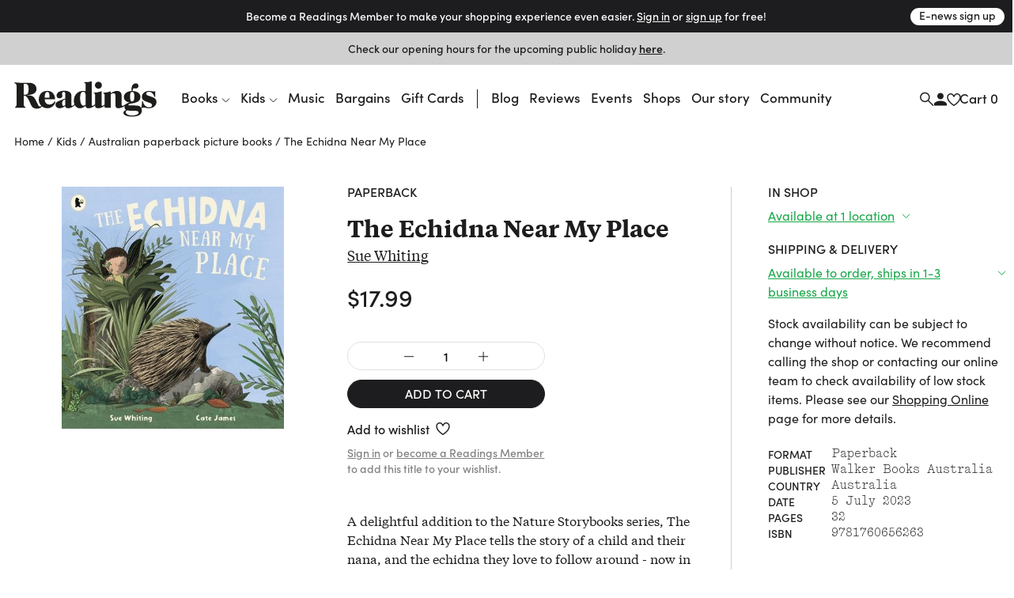

--- FILE ---
content_type: text/html
request_url: https://www.readings.com.au/product/9781760656263/the-echidna-near-my-place--sue-whiting--2023--9781760656263
body_size: 43601
content:
<!doctype html>
<html lang="en">
  <head>
    <!-- Required meta tags -->
    <meta charset="utf-8">
    <meta name="viewport" content="width=device-width, initial-scale=1, shrink-to-fit=no">

    <link href="//www.google-analytics.com" rel="dns-prefetch" />
    <link href="//www.googletagmanager.com" rel="dns-prefetch" />

    <link rel="stylesheet" href="https://use.typekit.net/mfs5qqg.css" crossorigin>
    <link rel="stylesheet" href="/assets/main__header.189ec360.css">
    <link rel="stylesheet" href="/assets/main__core.a640712b.css">

    <link rel="icon" type="image/png" href="/assets/40bb118206c1189721c8.png" sizes="32x32">
    <link rel="apple-touch-icon" sizes="152x152" href="/assets/fe354903de11e48478b5.png">

    <!-- Analytics should be included before site JS -->
      <script async="" src="https://www.googletagmanager.com/gtag/js?id=G-FTC8QEF4W1"></script>
  <script>window.dataLayer = window.dataLayer || [];
  function gtag(){ dataLayer.push(arguments); }
  gtag('js', new Date());
  gtag('config', "G-FTC8QEF4W1");</script>

  <!-- Meta Pixel Code -->
    <script>
    !function(f,b,e,v,n,t,s)
    {if(f.fbq)return;n=f.fbq=function(){n.callMethod?
    n.callMethod.apply(n,arguments):n.queue.push(arguments)};
    if(!f._fbq)f._fbq=n;n.push=n;n.loaded=!0;n.version='2.0';
    n.queue=[];t=b.createElement(e);t.async=!0;
    t.src=v;s=b.getElementsByTagName(e)[0];
    s.parentNode.insertBefore(t,s)}(window, document,'script',
    'https://connect.facebook.net/en_US/fbevents.js');
    fbq('init', '805326108865920');
    fbq('track', 'PageView');
    </script>
    <noscript><img height="1" width="1" style="display:none"
    src="https://www.facebook.com/tr?id=805326108865920&ev=PageView&noscript=1"
    /></noscript>
  <!-- End Meta Pixel Code -->


    <script src="/assets/main__core.dc01f9a7.js"></script>

      <script src="https://analytics.srchy.ai/sbs.js?client=readings-v3&env=prod" async=true data-srchy-script="srchy-analytics"></script>

    <title>
The Echidna Near My Place, Sue Whiting (9781760656263) —&nbsp;Readings Books
    </title>


      
  <!-- Generic/Facebook share -->
  <meta property="og:title" content="The Echidna Near My Place">
<meta property="og:url" content="https://www.readings.com.au/product/9781760656263/the-echidna-near-my-place--sue-whiting--2023--9781760656263">
<meta property="og:description" content=" A delightful addition to the Nature Storybooks series, The Echidna Near My Place tells the story of a child and their nana, and the echidna they love to follow around… ">
    <meta property="og:image" content="https://thumbs.readings.com.au/bSABVHmDZrB2OreUVuvC-LzMiXo=/0x500/https://readings-v4-production.s3.amazonaws.com/assets/1ed/ddf/056/1edddf056da4648acb19e99e40bbe744db0b4002/978176065626320230216-2-jrd2rh.jpg">
<meta property="og:image:width" content="460">
<meta property="og:image:height" content="500">

  <!-- Twitter card -->
  <meta property="twitter:url" content="https://www.readings.com.au/product/9781760656263/the-echidna-near-my-place--sue-whiting--2023--9781760656263">
<meta property="twitter:card" content="summary_large_image">
<meta property="twitter:title" content="The Echidna Near My Place">
<meta property="twitter:description" content=" A delightful addition to the Nature Storybooks series, The Echidna Near My Place tells the story of a child and their nana, and the echidna they love to follow around… ">
<meta property="twitter:label1" content="Price">
<meta property="twitter:data1" content="17.99 AUD">
<meta property="twitter:label2" content="Author">
<meta property="twitter:data2" content="Sue Whiting">

    <meta property="twitter:image" content="https://thumbs.readings.com.au/bSABVHmDZrB2OreUVuvC-LzMiXo=/0x500/https://readings-v4-production.s3.amazonaws.com/assets/1ed/ddf/056/1edddf056da4648acb19e99e40bbe744db0b4002/978176065626320230216-2-jrd2rh.jpg">
<meta property="twitter:image:width" content="460">
<meta property="twitter:image:height" content="500">

  <!-- Type metadata -->
  <meta property="og:type" content="books.book">
<meta property="books:isbn" content="9781760656263">
<meta property="books:author" content="Sue Whiting">
<meta property="product:availability" content="in stock">
<meta property="product:availability_message" content="In stock at 1 shop">
    <meta property="book:release_date" content="2023-07-05">

  <!-- Price -->
  <meta property="og:price:amount" content="17.99">
<meta property="og:price:currency" content="AUD">
    <meta property="product:price:amount" content="17.99">
<meta property="product:price:currency" content="AUD">

    <meta property="og:site_name" content="Readings Books">
    <meta name="twitter:site" content="@readingsbooks">
  </head>
  <body class="" data-view-basket="" data-basket-state="unloaded">
    
      <div class="flyout-overlay"></div>

<section id="main-menu-flyout" role="dialog" aria-labelledby="main-menu-flyout-title" class="flyout flyout--menu " aria-modal="true" aria-label="menu"><!---->
  <div class="flyout-header px-3 pb-2">

    <div class="header-logo">
      <a href="/">

          <svg width="734" height="183" viewBox="0 0 734 183" fill="none" xmlns="http://www.w3.org/2000/svg" class="logo-standard">
            <path d="M142.79 130.28C150.406 136.37 160.237 139.958 171.23 139.958C186.238 139.958 198.776 132.923 206.756 120.391C210.746 114.097 212.08 108.568 212.08 106.685C212.08 105.364 211.314 104.802 210.356 104.802C206.941 104.802 201.227 119 183.602 120.532C169.838 121.77 157.192 113.35 157.192 93.3046H210.548C210.356 70.31 196.503 50.0859 170.936 50.0859C145.369 50.0859 126.594 66.2626 126.594 95.8773C126.594 108.505 131.541 119.67 139.738 127.599L142.79 130.28ZM157.37 81.054C157.37 63.3835 161.935 55.5505 170.859 55.5505C178.456 55.5505 181.68 62.6366 181.68 78.7686C181.68 78.9665 181.961 83.8693 181.967 85.5929H157.37V81.054Z" fill="#1D1D1B"/>
            <path d="M727.055 79.5222C727.055 81.2204 726.697 82.1971 725.165 82.1971C722.331 82.1971 722.126 78.0029 718.909 71.7276C712.844 60.1472 704.124 54.9891 694.791 54.9891C685.458 54.9891 679.98 59.5855 679.98 64.8904C679.98 72.117 688.337 74.1981 701.634 78.5711C721.782 85.2358 733.337 91.1281 733.337 107.273C733.337 124.745 718.59 139.965 693.52 139.965C679.904 139.965 670.654 133.332 659.673 138.005C649.957 142.588 658.722 134.379 658.722 106.277C658.722 103.998 659.271 102.862 660.988 102.862C663.848 102.862 663.255 105.709 665.361 111.799C671.068 127.752 682.298 134.845 695.18 134.845C704.29 134.845 710.565 130.453 710.565 123.992C710.565 116.951 704.877 114.295 694.235 110.688C672.588 103.289 658.16 98.527 658.16 80.8309C658.16 64.1371 672.409 50.6289 695.953 50.6289C705.241 50.6289 717.537 55.27 726.825 52.0078C726.78 60.6899 727.061 77.8241 727.061 79.5222H727.055Z" fill="#1D1D1B"/>
            <path d="M415.852 21.136C415.852 11.4644 423.825 3.10156 433.892 3.10156C443.96 3.10156 451.933 11.075 451.933 21.136C451.933 31.1969 443.583 39.1959 433.892 39.1959C424.202 39.1959 415.852 30.833 415.852 21.136Z" fill="#1D1D1B"/>
            <path d="M643.538 128.27C636.292 125.621 624.929 125.621 609.524 125.251C595.467 124.867 589.032 127.115 589.032 121.956C589.032 118.93 593.201 117.028 601.921 115.719C614.28 113.996 628.401 111.327 638.839 104.58C647.502 98.9745 650.419 90.2287 650.419 80.5316C650.419 64.9614 636.541 51.9766 610.699 50.8083C610.699 45.5927 610.705 36.7064 618.436 36.7064C619.687 36.7064 622.918 37.9002 627.501 37.9002C635.245 37.9002 640.441 31.7078 640.441 24.277C640.441 16.8462 634.619 11.4774 627.374 11.4774C613.553 11.4774 604.73 23.6259 604.73 38.2641C604.73 41.3475 605.209 47.3164 605.222 50.8339C579.993 52.2958 565.137 65.7083 565.137 81.4062C565.137 95.4507 574.573 108.225 597.063 110.44C588.777 111.123 581.889 113.574 576.973 117.456H576.967C576.967 117.456 576.935 117.475 576.922 117.488C572.696 120.45 562.169 127.664 558.185 127.664C555.651 127.664 554.036 125.761 554.036 121.765L553.985 78.4887C553.851 59.6181 546.069 50.4508 529.126 50.4508C518.299 50.4508 508.8 55.0089 497.571 63.0015V52.3341C469.271 62.4142 458.738 56.9496 458.738 61.6864C458.738 67.4957 466.034 57.9008 466.034 75.0287V121.12C463.034 121.79 458.048 127.664 453.828 127.664C451.3 127.664 450.139 125.755 450.139 121.771L450.151 51.7659C420.524 62.1908 410.054 57.1539 410.054 61.6864C410.054 66.8446 416.604 60.2054 416.604 69.8067C416.604 69.8067 416.694 106.214 416.725 121.618C416.476 121.248 416.055 121.063 415.513 121.063C412.672 121.063 407.871 127.657 403.511 127.657C401.034 127.657 399.898 125.761 399.898 121.771L399.93 0.222656C373.054 8.8664 359.967 2.59107 359.967 7.33427C359.967 12.4733 368.208 4.23172 368.208 20.3637V51.9702C363.076 51.019 358.709 50.4508 354.725 50.4508C327.192 50.4508 307.242 71.9325 307.242 101.771C307.242 108.308 308.315 114.194 310.236 119.275C307.523 122.078 302.378 127.664 298.586 127.664C296.115 127.664 294.973 125.761 294.973 121.771H294.979V75.6607C294.979 54.5812 275.355 49.5252 258.253 49.5252C230.904 49.5252 218.417 60.6203 218.417 74.1222C218.417 81.1444 222.739 88.5114 231.874 88.5114C241.757 88.5114 248.415 83.4937 248.415 76.6757C248.415 73.6115 246.225 69.2832 246.225 66.0466C246.225 59.9692 248.39 55.5962 255.597 55.5962C262.025 55.5962 263.449 60.8565 263.449 66.8957V89.22L248.46 95.1123C227.751 103.475 212.934 106.144 212.934 121.51C212.934 132.337 221.29 139.965 234.211 139.965C241.616 139.965 251.869 136.352 263.449 128.353C263.449 136.773 270.216 139.965 278.368 139.965C290.849 139.965 308.002 129.343 312.062 123.374C317.463 133.843 326.905 139.965 337.821 139.965C348.054 139.965 357.541 135.777 368.157 127.261V128.353C368.157 136.767 374.905 139.965 383.063 139.965C396.278 139.965 414.236 129.413 416.732 123.935C416.738 126.508 416.745 128.123 416.745 128.347C416.745 136.767 424.814 139.959 433.145 139.959C444.923 139.959 460.5 131.966 466.034 126.278V133.92C466.034 135.739 466.852 137.297 468.767 137.297H498.024C497.737 134.928 497.571 132.394 497.571 129.758V68.6959C502.135 64.5017 506.891 62.2291 511.073 62.2291C519.065 62.2291 522.283 67.7383 522.283 78.9548C522.283 78.9548 522.455 127.664 522.455 128.353C522.455 136.767 529.184 139.959 537.514 139.959C547.901 139.959 562.271 133.428 569.651 127.887C569.032 129.904 568.706 132.068 568.706 134.36C568.706 140.616 571.738 145.749 577.235 148.813C567.934 151.437 562.992 156.378 562.992 163.426C562.992 177.496 586.089 182.795 608.005 182.795C636.72 182.795 658.144 174.515 658.144 151.08C658.144 140.061 652.252 131.507 643.538 128.27ZM608.05 55.9346C615.819 55.9346 619.036 61.0991 619.036 78.0036C619.036 96.2486 616.585 104.599 608.05 104.599C599.514 104.599 597.452 96.8296 597.452 78.5654C597.452 62.0503 600.057 55.9346 608.05 55.9346ZM263.449 122.48C259.663 126.08 256.242 127.983 253.969 127.983C249.781 127.983 246.94 123.616 246.94 114.685C246.94 103.858 249.781 100.43 256.81 96.8296L263.449 93.4078V122.48ZM368.163 121.752C364.761 124.95 361.16 126.649 357.573 126.649C346.746 126.649 339.717 113.166 339.717 87.1325C339.717 65.6508 345.226 54.8238 355.67 54.8238C364.212 54.8238 368.208 61.6737 368.208 75.1628C368.208 75.1628 368.176 111.021 368.163 121.752ZM607.22 177.311C589.99 177.311 574.969 170.308 574.969 160.221C574.969 155.465 577.624 153.161 582.355 150.69C587.494 152.586 601.168 152.388 623.403 152.771C635.341 152.995 641.246 156.187 641.246 162.673C641.246 172.734 620.677 177.311 607.22 177.311Z" fill="#1D1D1B"/>
            <path  class="r-logo" d="M74.2508 8.45899C100.801 7.92913 114.852 22.0375 114.852 40.5634C114.852 59.0894 99.3393 70.2611 68.6011 71.5953C66.5455 71.6783 66.3923 72.8338 68.6713 72.936C89.9487 73.9829 100.399 77.3855 109.158 94.922L122.832 122.264C125.111 126.822 127.269 129.452 130.812 130.627C137.623 132.912 140.994 123.362 143.822 127.205C144.282 127.831 141.894 134.879 131.386 139.328C120.17 144.078 100.935 143.312 91.9468 131.674C82.8052 119.851 76.715 95.3369 65.3708 82.7096C61.9108 78.8857 58.0039 74.7681 52.9542 74.7681H48.9643V116.557C48.9643 134.432 57.9847 131.374 57.9847 134.821C57.9847 136.909 56.6569 137.292 54.0076 137.292H8.57366C5.52856 137.292 4.3667 136.762 4.3667 135.345C4.3667 129.88 12.1103 135.855 12.1103 116.174V32.3857C12.1103 29.9151 11.9188 25.5997 11.9188 24.8527C11.9252 9.53148 0.664062 13.681 0.664062 9.06546C0.664062 6.97794 1.99829 6.39062 4.65397 6.39062C16.7833 8.12703 30.2022 9.30166 74.2508 8.45899ZM48.9579 69.9994H55.7951C69.2841 69.9994 74.0274 62.0451 74.0274 41.6997C74.0274 21.3544 69.4693 14.1406 57.6974 14.1406H48.9643V69.993L48.9579 69.9994Z" fill="#1D1D1B"/>
            </svg>
        </a>
      </div>


      <div class="drawer-close">
        <svg width="23" height="23" viewBox="0 0 23 23" fill="none" xmlns="http://www.w3.org/2000/svg">
          <path d="M1.00781 1L22.2578 22.25" stroke="#1D1D1F" stroke-width="2"/>
          <path d="M22.2578 1L1.00781 22.25" stroke="#1D1D1F" stroke-width="2"/>
        </svg>
      </div>

      <div class="d-flex justify-content-between w-100 pt-3" data-view-current-customer-toggle="{&quot;publicTargetSelector&quot;:&quot;.public&quot;,&quot;protectedTargetSelector&quot;:&quot;.customer&quot;}">
        <div class="pt-2 account-icon">
          <a href="/members" class="public" data-flyout="session">Sign In</a>
          <a href="/members" class="customer">Account</a>
          <svg width="17" height="17" viewBox="0 0 17 17" fill="none" xmlns="http://www.w3.org/2000/svg">
            <path d="M8.97266 8.93359C11.1827 8.93359 12.9727 7.14359 12.9727 4.93359C12.9727 2.72359 11.1827 0.933594 8.97266 0.933594C6.76266 0.933594 4.97266 2.72359 4.97266 4.93359C4.97266 7.14359 6.76266 8.93359 8.97266 8.93359ZM8.97266 10.9336C6.30266 10.9336 0.972656 12.2736 0.972656 14.9336V16.9336H16.9727V14.9336C16.9727 12.2736 11.6427 10.9336 8.97266 10.9336Z" fill="#1D1D1F"/>
          </svg>
        </div>
        <div class="pt-2 cart-container">
          <a href="#">Cart (<span class="mini-cart-quantity">?</span>)</a>
        </div><!-- /.col -->
      </div><!-- /.row -->
  </div>

  <div class="flyout-body" style="padding: 0;">
    <div class="mini-cart" style="padding: 1rem;" data-view-current-customer-toggle="{&quot;publicTargetSelector&quot;:&quot;.public&quot;,&quot;protectedTargetSelector&quot;:&quot;.customer&quot;}">
      <nav class="y-menu" data-js-class="CoreYMenu" data-js-loaded="true" data-view-mobile-menu="{}">
        <ul class="y-menu--level-1--container">
            <li class="y-menu--level-1--link" data-item="nav-text" data-y-menu--open="false">
              <a href="#" data-submenu="true" aria-haspopup="true" aria-expanded="false" aria-controls="y-menu--sub-men">Books</a>

                <div class="y-menu--level-2--container d-flex flex-column justify-content-between" style="padding: 1rem; position: fixed; top: 0; width: 100vw; height: 100dvh;">
                  <div class="">
                    <div class="flyout-header pb-4">
                      <div class="back-parent level-2-parent">
                        <a href="#" class="back">Books</a>
                      </div>

                      <div class="pt-1 secondary-menu">Browse By</div>
                    </div>

                    <ul>
                          <li class="y-menu--level-2--link" data-item="nav-text" data-y-menu--open="false">
                            <a href="#" data-submenu="true" aria-haspopup="true" aria-expanded="false" aria-controls="y-menu--sub-men">Fiction</a>

                            <div class="y-menu--level-3--container d-flex flex-column justify-content-between" style="padding: 1rem; position: fixed; top: 0; width: 100vw; height: 100dvh;">
                              <div class="">
                                <div class="flyout-header pb-4">
                                  <div class="back-parent level-3-parent">
                                    <a href="#" class="back">Books / Fiction</a>
                                  </div>
                                </div>

                                <ul>
                                    <li class="y-menu--level-3--link" data-item="nav-text" data-y-menu--open="false">
                                      <a href="#" data-submenu="true" aria-haspopup="true" aria-expanded="false" aria-controls="y-menu--sub-men">Fiction categories</a>

                                      <div class="y-menu--level-4--container d-flex flex-column justify-content-between" style="padding: 1rem; position: fixed; top: 0; width: 100vw; height: 100dvh;">
                                        <div>
                                          <div class="flyout-header pb-4">
                                            <div class="back-parent level-4-parent">
                                              <a href="#" class="back">Books / Fiction / Fiction categories</a>
                                            </div>
                                          </div>

                                          <ul>
                                              <li class="y-menu--level-4--link" data-item="nav-text" data-y-menu--open="false">
                                                <a href="/collections/new-fiction" data-submenu="true" aria-haspopup="true" aria-expanded="false" aria-controls="y-menu--sub-men">New fiction</a>
                                              </li>
                                              <li class="y-menu--level-4--link" data-item="nav-text" data-y-menu--open="false">
                                                <a href="/collections/new-australian-fiction" data-submenu="true" aria-haspopup="true" aria-expanded="false" aria-controls="y-menu--sub-men">New Australian fiction</a>
                                              </li>
                                              <li class="y-menu--level-4--link" data-item="nav-text" data-y-menu--open="false">
                                                <a href="/classic-books" data-submenu="true" aria-haspopup="true" aria-expanded="false" aria-controls="y-menu--sub-men">Classics</a>
                                              </li>
                                              <li class="y-menu--level-4--link" data-item="nav-text" data-y-menu--open="false">
                                                <a href="/crime" data-submenu="true" aria-haspopup="true" aria-expanded="false" aria-controls="y-menu--sub-men">Crime</a>
                                              </li>
                                              <li class="y-menu--level-4--link" data-item="nav-text" data-y-menu--open="false">
                                                <a href="/fantasy-sci-fi" data-submenu="true" aria-haspopup="true" aria-expanded="false" aria-controls="y-menu--sub-men">Fantasy &amp; Sci-fi</a>
                                              </li>
                                              <li class="y-menu--level-4--link" data-item="nav-text" data-y-menu--open="false">
                                                <a href="/graphic-novels-manga" data-submenu="true" aria-haspopup="true" aria-expanded="false" aria-controls="y-menu--sub-men">Graphic Novels &amp; Manga</a>
                                              </li>
                                              <li class="y-menu--level-4--link" data-item="nav-text" data-y-menu--open="false">
                                                <a href="/poetry" data-submenu="true" aria-haspopup="true" aria-expanded="false" aria-controls="y-menu--sub-men">Poetry</a>
                                              </li>
                                              <li class="y-menu--level-4--link" data-item="nav-text" data-y-menu--open="false">
                                                <a href="/romance" data-submenu="true" aria-haspopup="true" aria-expanded="false" aria-controls="y-menu--sub-men">Romance </a>
                                              </li>
                                              <li class="y-menu--level-4--link" data-item="nav-text" data-y-menu--open="false">
                                                <a href="/translated-fiction" data-submenu="true" aria-haspopup="true" aria-expanded="false" aria-controls="y-menu--sub-men">Translated fiction</a>
                                              </li>
                                          </ul>

                                            <ul class="view-all--link">
                                              <a href="/fiction" class="text-uppercase">View All</a>
                                            </ul>
                                        </div>
                                      </div>
                                    </li>
                                    <li class="y-menu--level-3--link" data-item="nav-text" data-y-menu--open="false">
                                      <a href="#" data-submenu="true" aria-haspopup="true" aria-expanded="false" aria-controls="y-menu--sub-men">Popular authors</a>

                                      <div class="y-menu--level-4--container d-flex flex-column justify-content-between" style="padding: 1rem; position: fixed; top: 0; width: 100vw; height: 100dvh;">
                                        <div>
                                          <div class="flyout-header pb-4">
                                            <div class="back-parent level-4-parent">
                                              <a href="#" class="back">Books / Fiction / Popular authors</a>
                                            </div>
                                          </div>

                                          <ul>
                                              <li class="y-menu--level-4--link" data-item="nav-text" data-y-menu--open="false">
                                                <a href="/collections/tony-birch" data-submenu="true" aria-haspopup="true" aria-expanded="false" aria-controls="y-menu--sub-men">Tony Birch</a>
                                              </li>
                                              <li class="y-menu--level-4--link" data-item="nav-text" data-y-menu--open="false">
                                                <a href="/collections/geraldine-brooks" data-submenu="true" aria-haspopup="true" aria-expanded="false" aria-controls="y-menu--sub-men">Geraldine Brooks</a>
                                              </li>
                                              <li class="y-menu--level-4--link" data-item="nav-text" data-y-menu--open="false">
                                                <a href="/collections/percival-everett" data-submenu="true" aria-haspopup="true" aria-expanded="false" aria-controls="y-menu--sub-men">Percival Everett</a>
                                              </li>
                                              <li class="y-menu--level-4--link" data-item="nav-text" data-y-menu--open="false">
                                                <a href="/collections/kate-grenville" data-submenu="true" aria-haspopup="true" aria-expanded="false" aria-controls="y-menu--sub-men">Kate Grenville</a>
                                              </li>
                                              <li class="y-menu--level-4--link" data-item="nav-text" data-y-menu--open="false">
                                                <a href="/collections/claire-keegan" data-submenu="true" aria-haspopup="true" aria-expanded="false" aria-controls="y-menu--sub-men">Claire Keegan</a>
                                              </li>
                                              <li class="y-menu--level-4--link" data-item="nav-text" data-y-menu--open="false">
                                                <a href="/collections/michelle-de-kretser---1" data-submenu="true" aria-haspopup="true" aria-expanded="false" aria-controls="y-menu--sub-men">Michelle de Kretser</a>
                                              </li>
                                              <li class="y-menu--level-4--link" data-item="nav-text" data-y-menu--open="false">
                                                <a href="/collections/melissa-lucashenko" data-submenu="true" aria-haspopup="true" aria-expanded="false" aria-controls="y-menu--sub-men">Melissa Lucashenko</a>
                                              </li>
                                              <li class="y-menu--level-4--link" data-item="nav-text" data-y-menu--open="false">
                                                <a href="/collections/haruki-murakami" data-submenu="true" aria-haspopup="true" aria-expanded="false" aria-controls="y-menu--sub-men">Haruki Murakami</a>
                                              </li>
                                              <li class="y-menu--level-4--link" data-item="nav-text" data-y-menu--open="false">
                                                <a href="/collections/colm-toibin" data-submenu="true" aria-haspopup="true" aria-expanded="false" aria-controls="y-menu--sub-men">Colm Tóibín</a>
                                              </li>
                                              <li class="y-menu--level-4--link" data-item="nav-text" data-y-menu--open="false">
                                                <a href="/collections/tim-winton" data-submenu="true" aria-haspopup="true" aria-expanded="false" aria-controls="y-menu--sub-men">Tim Winton</a>
                                              </li>
                                              <li class="y-menu--level-4--link" data-item="nav-text" data-y-menu--open="false">
                                                <a href="/collections/charlotte-wood" data-submenu="true" aria-haspopup="true" aria-expanded="false" aria-controls="y-menu--sub-men">Charlotte Wood</a>
                                              </li>
                                              <li class="y-menu--level-4--link" data-item="nav-text" data-y-menu--open="false">
                                                <a href="/collections/alexis-wright" data-submenu="true" aria-haspopup="true" aria-expanded="false" aria-controls="y-menu--sub-men">Alexis Wright</a>
                                              </li>
                                          </ul>

                                            <ul class="view-all--link">
                                              <a href="/popular-fiction-authors" class="text-uppercase">View All</a>
                                            </ul>
                                        </div>
                                      </div>
                                    </li>
                                    <li class="y-menu--level-3--link" data-item="nav-text" data-y-menu--open="false">
                                      <a href="#" data-submenu="true" aria-haspopup="true" aria-expanded="false" aria-controls="y-menu--sub-men">Fiction curated by Readings</a>

                                      <div class="y-menu--level-4--container d-flex flex-column justify-content-between" style="padding: 1rem; position: fixed; top: 0; width: 100vw; height: 100dvh;">
                                        <div>
                                          <div class="flyout-header pb-4">
                                            <div class="back-parent level-4-parent">
                                              <a href="#" class="back">Books / Fiction / Fiction curated by Readings</a>
                                            </div>
                                          </div>

                                          <ul>
                                              <li class="y-menu--level-4--link" data-item="nav-text" data-y-menu--open="false">
                                                <a href="/collections/australian-poetry" data-submenu="true" aria-haspopup="true" aria-expanded="false" aria-controls="y-menu--sub-men">Australian poetry</a>
                                              </li>
                                              <li class="y-menu--level-4--link" data-item="nav-text" data-y-menu--open="false">
                                                <a href="/collections/cosy-fantasy" data-submenu="true" aria-haspopup="true" aria-expanded="false" aria-controls="y-menu--sub-men">Cosy fantasy</a>
                                              </li>
                                              <li class="y-menu--level-4--link" data-item="nav-text" data-y-menu--open="false">
                                                <a href="/collections/fiction-about-climate-change" data-submenu="true" aria-haspopup="true" aria-expanded="false" aria-controls="y-menu--sub-men">Fiction about climate change</a>
                                              </li>
                                              <li class="y-menu--level-4--link" data-item="nav-text" data-y-menu--open="false">
                                                <a href="/collections/fun-escapist-reads" data-submenu="true" aria-haspopup="true" aria-expanded="false" aria-controls="y-menu--sub-men">Fun escapist reads</a>
                                              </li>
                                              <li class="y-menu--level-4--link" data-item="nav-text" data-y-menu--open="false">
                                                <a href="/collections/books-to-keep-you-awake-at-night" data-submenu="true" aria-haspopup="true" aria-expanded="false" aria-controls="y-menu--sub-men">Horror reads to keep you up at night</a>
                                              </li>
                                              <li class="y-menu--level-4--link" data-item="nav-text" data-y-menu--open="false">
                                                <a href="/collections/road-trip-reads" data-submenu="true" aria-haspopup="true" aria-expanded="false" aria-controls="y-menu--sub-men">Road trip reads</a>
                                              </li>
                                          </ul>

                                            <ul class="view-all--link">
                                              <a href="/fiction" class="text-uppercase">View All</a>
                                            </ul>
                                        </div>
                                      </div>
                                    </li>
                                </ul>
                              </div>

                              <div>
                                <form method="get" action="/search/results">
                                  <div class="footer-search rounded border d-flex justify-content-between justify-content-center w-100 mt-32 mb-2">
                                    <input type="text" name="query" data-input="search" class="no-border border-0 w-100 text-center" placeholder="">
                                    <button class="btn pr-1">
                                      <svg width="17" height="17" viewBox="0 0 17 17" fill="none" xmlns="http://www.w3.org/2000/svg">
                                        <path d="M11.4359 6.37711C11.4359 9.23569 9.11851 11.553 6.25992 11.553C3.40133 11.553 1.08398 9.23569 1.08398 6.37711C1.08398 3.51852 3.40133 1.20117 6.25992 1.20117C9.11851 1.20117 11.4359 3.51852 11.4359 6.37711Z" stroke="#1D1D1F" stroke-width="1.5"/>
                                        <path d="M10.166 10.3359L16.2811 16.451" stroke="#1D1D1F" stroke-width="1.5"/>
                                      </svg>
                                    </button>
                                  </div>
                                </form>

                                <div class="secondary-menu row pt-3 pb-40">
                                  <div class="col-12"><a href="/faq" class="">FAQ</a></div>
                                </div>
                              </div>
                            </div>
                          </li>
                          <li class="y-menu--level-2--link" data-item="nav-text" data-y-menu--open="false">
                            <a href="#" data-submenu="true" aria-haspopup="true" aria-expanded="false" aria-controls="y-menu--sub-men">Nonfiction</a>

                            <div class="y-menu--level-3--container d-flex flex-column justify-content-between" style="padding: 1rem; position: fixed; top: 0; width: 100vw; height: 100dvh;">
                              <div class="">
                                <div class="flyout-header pb-4">
                                  <div class="back-parent level-3-parent">
                                    <a href="#" class="back">Books / Nonfiction</a>
                                  </div>
                                </div>

                                <ul>
                                    <li class="y-menu--level-3--link" data-item="nav-text" data-y-menu--open="false">
                                      <a href="#" data-submenu="true" aria-haspopup="true" aria-expanded="false" aria-controls="y-menu--sub-men">Nonfiction categories</a>

                                      <div class="y-menu--level-4--container d-flex flex-column justify-content-between" style="padding: 1rem; position: fixed; top: 0; width: 100vw; height: 100dvh;">
                                        <div>
                                          <div class="flyout-header pb-4">
                                            <div class="back-parent level-4-parent">
                                              <a href="#" class="back">Books / Nonfiction / Nonfiction categories</a>
                                            </div>
                                          </div>

                                          <ul>
                                              <li class="y-menu--level-4--link" data-item="nav-text" data-y-menu--open="false">
                                                <a href="/collections/new-non-fiction" data-submenu="true" aria-haspopup="true" aria-expanded="false" aria-controls="y-menu--sub-men">New nonfiction</a>
                                              </li>
                                              <li class="y-menu--level-4--link" data-item="nav-text" data-y-menu--open="false">
                                                <a href="/art-and-design" data-submenu="true" aria-haspopup="true" aria-expanded="false" aria-controls="y-menu--sub-men">Art &amp; design</a>
                                              </li>
                                              <li class="y-menu--level-4--link" data-item="nav-text" data-y-menu--open="false">
                                                <a href="/biography-and-memoir" data-submenu="true" aria-haspopup="true" aria-expanded="false" aria-controls="y-menu--sub-men">Biography &amp; memoir</a>
                                              </li>
                                              <li class="y-menu--level-4--link" data-item="nav-text" data-y-menu--open="false">
                                                <a href="/cooking-food-and-wine" data-submenu="true" aria-haspopup="true" aria-expanded="false" aria-controls="y-menu--sub-men">Cooking, food &amp; drink</a>
                                              </li>
                                              <li class="y-menu--level-4--link" data-item="nav-text" data-y-menu--open="false">
                                                <a href="/gardening-books" data-submenu="true" aria-haspopup="true" aria-expanded="false" aria-controls="y-menu--sub-men">Gardening &amp; nature</a>
                                              </li>
                                              <li class="y-menu--level-4--link" data-item="nav-text" data-y-menu--open="false">
                                                <a href="/books/history" data-submenu="true" aria-haspopup="true" aria-expanded="false" aria-controls="y-menu--sub-men">History</a>
                                              </li>
                                              <li class="y-menu--level-4--link" data-item="nav-text" data-y-menu--open="false">
                                                <a href="/personal-development-self-help" data-submenu="true" aria-haspopup="true" aria-expanded="false" aria-controls="y-menu--sub-men">Personal development</a>
                                              </li>
                                              <li class="y-menu--level-4--link" data-item="nav-text" data-y-menu--open="false">
                                                <a href="/collections/new-philosophy-politics-and-economics" data-submenu="true" aria-haspopup="true" aria-expanded="false" aria-controls="y-menu--sub-men">Politics, philosophy &amp; economics</a>
                                              </li>
                                              <li class="y-menu--level-4--link" data-item="nav-text" data-y-menu--open="false">
                                                <a href="/society-and-culture-nonfiction" data-submenu="true" aria-haspopup="true" aria-expanded="false" aria-controls="y-menu--sub-men">Society &amp; culture</a>
                                              </li>
                                          </ul>

                                            <ul class="view-all--link">
                                              <a href="/non-fiction" class="text-uppercase">View All</a>
                                            </ul>
                                        </div>
                                      </div>
                                    </li>
                                    <li class="y-menu--level-3--link" data-item="nav-text" data-y-menu--open="false">
                                      <a href="#" data-submenu="true" aria-haspopup="true" aria-expanded="false" aria-controls="y-menu--sub-men">Popular nonfiction authors</a>

                                      <div class="y-menu--level-4--container d-flex flex-column justify-content-between" style="padding: 1rem; position: fixed; top: 0; width: 100vw; height: 100dvh;">
                                        <div>
                                          <div class="flyout-header pb-4">
                                            <div class="back-parent level-4-parent">
                                              <a href="#" class="back">Books / Nonfiction / Popular nonfiction authors</a>
                                            </div>
                                          </div>

                                          <ul>
                                              <li class="y-menu--level-4--link" data-item="nav-text" data-y-menu--open="false">
                                                <a href="/collections/anna-funder" data-submenu="true" aria-haspopup="true" aria-expanded="false" aria-controls="y-menu--sub-men">Anna Funder</a>
                                              </li>
                                              <li class="y-menu--level-4--link" data-item="nav-text" data-y-menu--open="false">
                                                <a href="/collections/helen-garner" data-submenu="true" aria-haspopup="true" aria-expanded="false" aria-controls="y-menu--sub-men">Helen Garner</a>
                                              </li>
                                              <li class="y-menu--level-4--link" data-item="nav-text" data-y-menu--open="false">
                                                <a href="/collections/mary-oliver" data-submenu="true" aria-haspopup="true" aria-expanded="false" aria-controls="y-menu--sub-men">Mary Oliver</a>
                                              </li>
                                              <li class="y-menu--level-4--link" data-item="nav-text" data-y-menu--open="false">
                                                <a href="/collections/naomi-klein" data-submenu="true" aria-haspopup="true" aria-expanded="false" aria-controls="y-menu--sub-men">Naomi Klein</a>
                                              </li>
                                              <li class="y-menu--level-4--link" data-item="nav-text" data-y-menu--open="false">
                                                <a href="/collections/rachel-cusk" data-submenu="true" aria-haspopup="true" aria-expanded="false" aria-controls="y-menu--sub-men">Rachel Cusk</a>
                                              </li>
                                              <li class="y-menu--level-4--link" data-item="nav-text" data-y-menu--open="false">
                                                <a href="/collections/richard-flanagan" data-submenu="true" aria-haspopup="true" aria-expanded="false" aria-controls="y-menu--sub-men">Richard Flanagan</a>
                                              </li>
                                              <li class="y-menu--level-4--link" data-item="nav-text" data-y-menu--open="false">
                                                <a href="/collections/stan-grant" data-submenu="true" aria-haspopup="true" aria-expanded="false" aria-controls="y-menu--sub-men">Stan Grant</a>
                                              </li>
                                          </ul>

                                            <ul class="view-all--link">
                                              <a href="/popular-nonfiction-authors" class="text-uppercase">View All</a>
                                            </ul>
                                        </div>
                                      </div>
                                    </li>
                                    <li class="y-menu--level-3--link" data-item="nav-text" data-y-menu--open="false">
                                      <a href="#" data-submenu="true" aria-haspopup="true" aria-expanded="false" aria-controls="y-menu--sub-men">Nonfiction curated by Readings</a>

                                      <div class="y-menu--level-4--container d-flex flex-column justify-content-between" style="padding: 1rem; position: fixed; top: 0; width: 100vw; height: 100dvh;">
                                        <div>
                                          <div class="flyout-header pb-4">
                                            <div class="back-parent level-4-parent">
                                              <a href="#" class="back">Books / Nonfiction / Nonfiction curated by Readings</a>
                                            </div>
                                          </div>

                                          <ul>
                                              <li class="y-menu--level-4--link" data-item="nav-text" data-y-menu--open="false">
                                                <a href="/collections/all-about-ai" data-submenu="true" aria-haspopup="true" aria-expanded="false" aria-controls="y-menu--sub-men">All about AI</a>
                                              </li>
                                              <li class="y-menu--level-4--link" data-item="nav-text" data-y-menu--open="false">
                                                <a href="/collections/bestselling-cookbooks" data-submenu="true" aria-haspopup="true" aria-expanded="false" aria-controls="y-menu--sub-men">Bestselling cookbooks to add to your collection</a>
                                              </li>
                                              <li class="y-menu--level-4--link" data-item="nav-text" data-y-menu--open="false">
                                                <a href="/collections/death-mortality-in-nonfiction" data-submenu="true" aria-haspopup="true" aria-expanded="false" aria-controls="y-menu--sub-men">Death &amp; mortality in nonfiction</a>
                                              </li>
                                              <li class="y-menu--level-4--link" data-item="nav-text" data-y-menu--open="false">
                                                <a href="/collections/lgbtqia-history-culture-and=memoir" data-submenu="true" aria-haspopup="true" aria-expanded="false" aria-controls="y-menu--sub-men">LGBTQIA+ history, culture &amp; memoir</a>
                                              </li>
                                              <li class="y-menu--level-4--link" data-item="nav-text" data-y-menu--open="false">
                                                <a href="/collections/recommended-essay-collections" data-submenu="true" aria-haspopup="true" aria-expanded="false" aria-controls="y-menu--sub-men">New &amp; recommended essay collections</a>
                                              </li>
                                              <li class="y-menu--level-4--link" data-item="nav-text" data-y-menu--open="false">
                                                <a href="/collections/writing-about-writers" data-submenu="true" aria-haspopup="true" aria-expanded="false" aria-controls="y-menu--sub-men">Writing about writers</a>
                                              </li>
                                          </ul>

                                            <ul class="view-all--link">
                                              <a href="/non-fiction" class="text-uppercase">View All</a>
                                            </ul>
                                        </div>
                                      </div>
                                    </li>
                                </ul>
                              </div>

                              <div>
                                <form method="get" action="/search/results">
                                  <div class="footer-search rounded border d-flex justify-content-between justify-content-center w-100 mt-32 mb-2">
                                    <input type="text" name="query" data-input="search" class="no-border border-0 w-100 text-center" placeholder="">
                                    <button class="btn pr-1">
                                      <svg width="17" height="17" viewBox="0 0 17 17" fill="none" xmlns="http://www.w3.org/2000/svg">
                                        <path d="M11.4359 6.37711C11.4359 9.23569 9.11851 11.553 6.25992 11.553C3.40133 11.553 1.08398 9.23569 1.08398 6.37711C1.08398 3.51852 3.40133 1.20117 6.25992 1.20117C9.11851 1.20117 11.4359 3.51852 11.4359 6.37711Z" stroke="#1D1D1F" stroke-width="1.5"/>
                                        <path d="M10.166 10.3359L16.2811 16.451" stroke="#1D1D1F" stroke-width="1.5"/>
                                      </svg>
                                    </button>
                                  </div>
                                </form>

                                <div class="secondary-menu row pt-3 pb-40">
                                  <div class="col-12"><a href="/faq" class="">FAQ</a></div>
                                </div>
                              </div>
                            </div>
                          </li>
                          <li class="y-menu--level-2--link" data-item="nav-text" data-y-menu--open="false">
                            <a href="/collections/bestselling-books" data-submenu="false" aria-haspopup="false" aria-expanded="false" aria-controls="y-menu--sub-men">Bestsellers</a>
                          </li>
                          <li class="y-menu--level-2--link" data-item="nav-text" data-y-menu--open="false">
                            <a href="/collections/pre-order-now" data-submenu="false" aria-haspopup="false" aria-expanded="false" aria-controls="y-menu--sub-men">Coming soon</a>
                          </li>
                          <li class="y-menu--level-2--link" data-item="nav-text" data-y-menu--open="false">
                            <a href="/summer-reading-guide" data-submenu="false" aria-haspopup="false" aria-expanded="false" aria-controls="y-menu--sub-men">Summer Reading Guide</a>
                          </li>
                    </ul>

                    <ul class="view-all--link">
                      <a href="/books" class="text-uppercase">View All</a>
                    </ul>
                  </div>

                  <div>
                    <form method="get" action="/search/results">
                      <div class="footer-search rounded border d-flex justify-content-between justify-content-center w-100 mt-32 mb-2">
                        <input type="text" name="query" data-input="search" class="no-border border-0 w-100 text-center" placeholder="">
                        <button class="btn pr-1">
                          <svg width="17" height="17" viewBox="0 0 17 17" fill="none" xmlns="http://www.w3.org/2000/svg">
                            <path d="M11.4359 6.37711C11.4359 9.23569 9.11851 11.553 6.25992 11.553C3.40133 11.553 1.08398 9.23569 1.08398 6.37711C1.08398 3.51852 3.40133 1.20117 6.25992 1.20117C9.11851 1.20117 11.4359 3.51852 11.4359 6.37711Z" stroke="#1D1D1F" stroke-width="1.5"/>
                            <path d="M10.166 10.3359L16.2811 16.451" stroke="#1D1D1F" stroke-width="1.5"/>
                          </svg>
                        </button>
                      </div>
                    </form>

                    <div class="secondary-menu row pt-3 pb-40">
                      <div class="col-12"><a href="/faq" class="">FAQ</a></div>
                    </div>
                  </div>
                </div>
            </li>

            <li class="y-menu--level-1--link" data-item="nav-text" data-y-menu--open="false">
              <a href="/kids" data-submenu="true" aria-haspopup="true" aria-expanded="false" aria-controls="y-menu--sub-men">Kids</a>

                <div class="y-menu--level-2--container d-flex flex-column justify-content-between" style="padding: 1rem; position: fixed; top: 0; width: 100vw; height: 100dvh;">
                  <div class="">
                    <div class="flyout-header pb-4">
                      <div class="back-parent level-2-parent">
                        <a href="#" class="back">Kids</a>
                      </div>

                      <div class="pt-1 secondary-menu">Browse By</div>
                    </div>

                    <ul>
                          <li class="y-menu--level-2--link" data-item="nav-text" data-y-menu--open="false">
                            <a href="#" data-submenu="true" aria-haspopup="true" aria-expanded="false" aria-controls="y-menu--sub-men">Board books</a>

                            <div class="y-menu--level-3--container d-flex flex-column justify-content-between" style="padding: 1rem; position: fixed; top: 0; width: 100vw; height: 100dvh;">
                              <div class="">
                                <div class="flyout-header pb-4">
                                  <div class="back-parent level-3-parent">
                                    <a href="#" class="back">Kids / Board books</a>
                                  </div>
                                </div>

                                <ul>
                                    <li class="y-menu--level-3--link" data-item="nav-text" data-y-menu--open="false">
                                      <a href="#" data-submenu="true" aria-haspopup="true" aria-expanded="false" aria-controls="y-menu--sub-men">Board book categories</a>

                                      <div class="y-menu--level-4--container d-flex flex-column justify-content-between" style="padding: 1rem; position: fixed; top: 0; width: 100vw; height: 100dvh;">
                                        <div>
                                          <div class="flyout-header pb-4">
                                            <div class="back-parent level-4-parent">
                                              <a href="#" class="back">Kids / Board books / Board book categories</a>
                                            </div>
                                          </div>

                                          <ul>
                                              <li class="y-menu--level-4--link" data-item="nav-text" data-y-menu--open="false">
                                                <a href="/collections/great-board-books-for-babies" data-submenu="true" aria-haspopup="true" aria-expanded="false" aria-controls="y-menu--sub-men">Classic board books</a>
                                              </li>
                                              <li class="y-menu--level-4--link" data-item="nav-text" data-y-menu--open="false">
                                                <a href="/collections/cloth-books-for-babies" data-submenu="true" aria-haspopup="true" aria-expanded="false" aria-controls="y-menu--sub-men">Cloth books for babies</a>
                                              </li>
                                              <li class="y-menu--level-4--link" data-item="nav-text" data-y-menu--open="false">
                                                <a href="/collections/counting-and-alphabet-board-books" data-submenu="true" aria-haspopup="true" aria-expanded="false" aria-controls="y-menu--sub-men">Counting &amp; alphabet board books</a>
                                              </li>
                                              <li class="y-menu--level-4--link" data-item="nav-text" data-y-menu--open="false">
                                                <a href="/collections/Touch-and-feel-lift-the-flap-dynamic-and-tactile-books-for-babies" data-submenu="true" aria-haspopup="true" aria-expanded="false" aria-controls="y-menu--sub-men">Dynamic and tactile books for babies</a>
                                              </li>
                                              <li class="y-menu--level-4--link" data-item="nav-text" data-y-menu--open="false">
                                                <a href="/collections/magabala-young-art-board-book-series" data-submenu="true" aria-haspopup="true" aria-expanded="false" aria-controls="y-menu--sub-men">First Nations board books </a>
                                              </li>
                                              <li class="y-menu--level-4--link" data-item="nav-text" data-y-menu--open="false">
                                                <a href="/collections/high-contrast-board-books" data-submenu="true" aria-haspopup="true" aria-expanded="false" aria-controls="y-menu--sub-men">High contrast board books</a>
                                              </li>
                                              <li class="y-menu--level-4--link" data-item="nav-text" data-y-menu--open="false">
                                                <a href="/collections/new-board-books-for-babies" data-submenu="true" aria-haspopup="true" aria-expanded="false" aria-controls="y-menu--sub-men">New board books</a>
                                              </li>
                                          </ul>

                                            <ul class="view-all--link">
                                              <a href="/books-for-babies" class="text-uppercase">View All</a>
                                            </ul>
                                        </div>
                                      </div>
                                    </li>
                                    <li class="y-menu--level-3--link" data-item="nav-text" data-y-menu--open="false">
                                      <a href="#" data-submenu="true" aria-haspopup="true" aria-expanded="false" aria-controls="y-menu--sub-men">Popular board book series</a>

                                      <div class="y-menu--level-4--container d-flex flex-column justify-content-between" style="padding: 1rem; position: fixed; top: 0; width: 100vw; height: 100dvh;">
                                        <div>
                                          <div class="flyout-header pb-4">
                                            <div class="back-parent level-4-parent">
                                              <a href="#" class="back">Kids / Board books / Popular board book series</a>
                                            </div>
                                          </div>

                                          <ul>
                                              <li class="y-menu--level-4--link" data-item="nav-text" data-y-menu--open="false">
                                                <a href="/collections/bluey-board-books" data-submenu="true" aria-haspopup="true" aria-expanded="false" aria-controls="y-menu--sub-men">Bluey board books</a>
                                              </li>
                                              <li class="y-menu--level-4--link" data-item="nav-text" data-y-menu--open="false">
                                                <a href="/collections/grug-board-books" data-submenu="true" aria-haspopup="true" aria-expanded="false" aria-controls="y-menu--sub-men">Grug Board Books</a>
                                              </li>
                                              <li class="y-menu--level-4--link" data-item="nav-text" data-y-menu--open="false">
                                                <a href="/collections/little-people-big-dreams-board-books" data-submenu="true" aria-haspopup="true" aria-expanded="false" aria-controls="y-menu--sub-men">Little People, Big Dreams board books</a>
                                              </li>
                                              <li class="y-menu--level-4--link" data-item="nav-text" data-y-menu--open="false">
                                                <a href="/collections/spot-board-books" data-submenu="true" aria-haspopup="true" aria-expanded="false" aria-controls="y-menu--sub-men">Spot books</a>
                                              </li>
                                              <li class="y-menu--level-4--link" data-item="nav-text" data-y-menu--open="false">
                                                <a href="/collections/thats-not-my" data-submenu="true" aria-haspopup="true" aria-expanded="false" aria-controls="y-menu--sub-men">That&#39;s Not My...</a>
                                              </li>
                                          </ul>

                                            <ul class="view-all--link">
                                              <a href="/books-for-babies" class="text-uppercase">View All</a>
                                            </ul>
                                        </div>
                                      </div>
                                    </li>
                                    <li class="y-menu--level-3--link" data-item="nav-text" data-y-menu--open="false">
                                      <a href="#" data-submenu="true" aria-haspopup="true" aria-expanded="false" aria-controls="y-menu--sub-men">Board books curated by Readings</a>

                                      <div class="y-menu--level-4--container d-flex flex-column justify-content-between" style="padding: 1rem; position: fixed; top: 0; width: 100vw; height: 100dvh;">
                                        <div>
                                          <div class="flyout-header pb-4">
                                            <div class="back-parent level-4-parent">
                                              <a href="#" class="back">Kids / Board books / Board books curated by Readings</a>
                                            </div>
                                          </div>

                                          <ul>
                                              <li class="y-menu--level-4--link" data-item="nav-text" data-y-menu--open="false">
                                                <a href="/collections/new-board-books-for-babies" data-submenu="true" aria-haspopup="true" aria-expanded="false" aria-controls="y-menu--sub-men">New board books</a>
                                              </li>
                                              <li class="y-menu--level-4--link" data-item="nav-text" data-y-menu--open="false">
                                                <a href="/collections/board-books-full-of-nature" data-submenu="true" aria-haspopup="true" aria-expanded="false" aria-controls="y-menu--sub-men">Board books full of nature</a>
                                              </li>
                                              <li class="y-menu--level-4--link" data-item="nav-text" data-y-menu--open="false">
                                                <a href="/collections/board-books-with-cars-trucks-and-construction-vehicles" data-submenu="true" aria-haspopup="true" aria-expanded="false" aria-controls="y-menu--sub-men">Board books with cars, trucks, trains &amp; construction vehicles</a>
                                              </li>
                                              <li class="y-menu--level-4--link" data-item="nav-text" data-y-menu--open="false">
                                                <a href="/collections/board-books-about-emotions" data-submenu="true" aria-haspopup="true" aria-expanded="false" aria-controls="y-menu--sub-men">Board books about emotions</a>
                                              </li>
                                              <li class="y-menu--level-4--link" data-item="nav-text" data-y-menu--open="false">
                                                <a href="/collections/board-books-about-family" data-submenu="true" aria-haspopup="true" aria-expanded="false" aria-controls="y-menu--sub-men">Board books about family</a>
                                              </li>
                                          </ul>

                                            <ul class="view-all--link">
                                              <a href="/books-for-babies" class="text-uppercase">View All</a>
                                            </ul>
                                        </div>
                                      </div>
                                    </li>
                                </ul>
                              </div>

                              <div>
                                <form method="get" action="/search/results">
                                  <div class="footer-search rounded border d-flex justify-content-between justify-content-center w-100 mt-32 mb-2">
                                    <input type="text" name="query" data-input="search" class="no-border border-0 w-100 text-center" placeholder="">
                                    <button class="btn pr-1">
                                      <svg width="17" height="17" viewBox="0 0 17 17" fill="none" xmlns="http://www.w3.org/2000/svg">
                                        <path d="M11.4359 6.37711C11.4359 9.23569 9.11851 11.553 6.25992 11.553C3.40133 11.553 1.08398 9.23569 1.08398 6.37711C1.08398 3.51852 3.40133 1.20117 6.25992 1.20117C9.11851 1.20117 11.4359 3.51852 11.4359 6.37711Z" stroke="#1D1D1F" stroke-width="1.5"/>
                                        <path d="M10.166 10.3359L16.2811 16.451" stroke="#1D1D1F" stroke-width="1.5"/>
                                      </svg>
                                    </button>
                                  </div>
                                </form>

                                <div class="secondary-menu row pt-3 pb-40">
                                  <div class="col-12"><a href="/faq" class="">FAQ</a></div>
                                </div>
                              </div>
                            </div>
                          </li>
                          <li class="y-menu--level-2--link" data-item="nav-text" data-y-menu--open="false">
                            <a href="#" data-submenu="true" aria-haspopup="true" aria-expanded="false" aria-controls="y-menu--sub-men">Picture books</a>

                            <div class="y-menu--level-3--container d-flex flex-column justify-content-between" style="padding: 1rem; position: fixed; top: 0; width: 100vw; height: 100dvh;">
                              <div class="">
                                <div class="flyout-header pb-4">
                                  <div class="back-parent level-3-parent">
                                    <a href="#" class="back">Kids / Picture books</a>
                                  </div>
                                </div>

                                <ul>
                                    <li class="y-menu--level-3--link" data-item="nav-text" data-y-menu--open="false">
                                      <a href="#" data-submenu="true" aria-haspopup="true" aria-expanded="false" aria-controls="y-menu--sub-men">Picture book categories</a>

                                      <div class="y-menu--level-4--container d-flex flex-column justify-content-between" style="padding: 1rem; position: fixed; top: 0; width: 100vw; height: 100dvh;">
                                        <div>
                                          <div class="flyout-header pb-4">
                                            <div class="back-parent level-4-parent">
                                              <a href="#" class="back">Kids / Picture books / Picture book categories</a>
                                            </div>
                                          </div>

                                          <ul>
                                              <li class="y-menu--level-4--link" data-item="nav-text" data-y-menu--open="false">
                                                <a href="/collections/new-picture-books" data-submenu="true" aria-haspopup="true" aria-expanded="false" aria-controls="y-menu--sub-men">New picture books </a>
                                              </li>
                                              <li class="y-menu--level-4--link" data-item="nav-text" data-y-menu--open="false">
                                                <a href="/collections/australian-first-nations-picture-books" data-submenu="true" aria-haspopup="true" aria-expanded="false" aria-controls="y-menu--sub-men">Australian First Nations picture books</a>
                                              </li>
                                              <li class="y-menu--level-4--link" data-item="nav-text" data-y-menu--open="false">
                                                <a href="/kids/australian-hardback-picture-books" data-submenu="true" aria-haspopup="true" aria-expanded="false" aria-controls="y-menu--sub-men">Australian hardback picture books</a>
                                              </li>
                                              <li class="y-menu--level-4--link" data-item="nav-text" data-y-menu--open="false">
                                                <a href="/kids/australian-paperback-picture-books" data-submenu="true" aria-haspopup="true" aria-expanded="false" aria-controls="y-menu--sub-men">Australian paperback picture books</a>
                                              </li>
                                              <li class="y-menu--level-4--link" data-item="nav-text" data-y-menu--open="false">
                                                <a href="/kids/ch-non-fiction" data-submenu="true" aria-haspopup="true" aria-expanded="false" aria-controls="y-menu--sub-men">Children&#39;s nonfiction</a>
                                              </li>
                                          </ul>

                                            <ul class="view-all--link">
                                              <a href="/picture-books" class="text-uppercase">View All</a>
                                            </ul>
                                        </div>
                                      </div>
                                    </li>
                                    <li class="y-menu--level-3--link" data-item="nav-text" data-y-menu--open="false">
                                      <a href="#" data-submenu="true" aria-haspopup="true" aria-expanded="false" aria-controls="y-menu--sub-men">Popular picture book series</a>

                                      <div class="y-menu--level-4--container d-flex flex-column justify-content-between" style="padding: 1rem; position: fixed; top: 0; width: 100vw; height: 100dvh;">
                                        <div>
                                          <div class="flyout-header pb-4">
                                            <div class="back-parent level-4-parent">
                                              <a href="#" class="back">Kids / Picture books / Popular picture book series</a>
                                            </div>
                                          </div>

                                          <ul>
                                              <li class="y-menu--level-4--link" data-item="nav-text" data-y-menu--open="false">
                                                <a href="/collections/bluey" data-submenu="true" aria-haspopup="true" aria-expanded="false" aria-controls="y-menu--sub-men">Bluey</a>
                                              </li>
                                              <li class="y-menu--level-4--link" data-item="nav-text" data-y-menu--open="false">
                                                <a href="/collections/claris-the-chicest-mouse-in-paris" data-submenu="true" aria-haspopup="true" aria-expanded="false" aria-controls="y-menu--sub-men">Claris: The Chicest Mouse in Paris</a>
                                              </li>
                                              <li class="y-menu--level-4--link" data-item="nav-text" data-y-menu--open="false">
                                                <a href="/collections/hairy-maclary" data-submenu="true" aria-haspopup="true" aria-expanded="false" aria-controls="y-menu--sub-men">Hairy Maclary and friends</a>
                                              </li>
                                              <li class="y-menu--level-4--link" data-item="nav-text" data-y-menu--open="false">
                                                <a href="/collections/little-people-big-dreams-picture-books" data-submenu="true" aria-haspopup="true" aria-expanded="false" aria-controls="y-menu--sub-men">Little People, Big Dreams picture books</a>
                                              </li>
                                              <li class="y-menu--level-4--link" data-item="nav-text" data-y-menu--open="false">
                                                <a href="/collections/moomin-picture-books" data-submenu="true" aria-haspopup="true" aria-expanded="false" aria-controls="y-menu--sub-men">Moomin Picture Books</a>
                                              </li>
                                          </ul>

                                            <ul class="view-all--link">
                                              <a href="/picture-books" class="text-uppercase">View All</a>
                                            </ul>
                                        </div>
                                      </div>
                                    </li>
                                    <li class="y-menu--level-3--link" data-item="nav-text" data-y-menu--open="false">
                                      <a href="#" data-submenu="true" aria-haspopup="true" aria-expanded="false" aria-controls="y-menu--sub-men">Picture books, curated by Readings</a>

                                      <div class="y-menu--level-4--container d-flex flex-column justify-content-between" style="padding: 1rem; position: fixed; top: 0; width: 100vw; height: 100dvh;">
                                        <div>
                                          <div class="flyout-header pb-4">
                                            <div class="back-parent level-4-parent">
                                              <a href="#" class="back">Kids / Picture books / Picture books, curated by Readings</a>
                                            </div>
                                          </div>

                                          <ul>
                                              <li class="y-menu--level-4--link" data-item="nav-text" data-y-menu--open="false">
                                                <a href="/collections/books-about-starting-school" data-submenu="true" aria-haspopup="true" aria-expanded="false" aria-controls="y-menu--sub-men">Books about starting school</a>
                                              </li>
                                              <li class="y-menu--level-4--link" data-item="nav-text" data-y-menu--open="false">
                                                <a href="/tricky-topics" data-submenu="true" aria-haspopup="true" aria-expanded="false" aria-controls="y-menu--sub-men">Books to help navigate tricky topics</a>
                                              </li>
                                              <li class="y-menu--level-4--link" data-item="nav-text" data-y-menu--open="false">
                                                <a href="/collections/christmas-picture-books" data-submenu="true" aria-haspopup="true" aria-expanded="false" aria-controls="y-menu--sub-men">Christmas stories for children</a>
                                              </li>
                                              <li class="y-menu--level-4--link" data-item="nav-text" data-y-menu--open="false">
                                                <a href="/collections/childrens-books-about-body-safety-and-consent" data-submenu="true" aria-haspopup="true" aria-expanded="false" aria-controls="y-menu--sub-men">Children&#39;s books about bodies, safety &amp; consent</a>
                                              </li>
                                              <li class="y-menu--level-4--link" data-item="nav-text" data-y-menu--open="false">
                                                <a href="/collections/indigenous-literacy-foundation-books" data-submenu="true" aria-haspopup="true" aria-expanded="false" aria-controls="y-menu--sub-men">Indigenous Literacy Foundation books</a>
                                              </li>
                                          </ul>

                                            <ul class="view-all--link">
                                              <a href="/picture-books" class="text-uppercase">View All</a>
                                            </ul>
                                        </div>
                                      </div>
                                    </li>
                                </ul>
                              </div>

                              <div>
                                <form method="get" action="/search/results">
                                  <div class="footer-search rounded border d-flex justify-content-between justify-content-center w-100 mt-32 mb-2">
                                    <input type="text" name="query" data-input="search" class="no-border border-0 w-100 text-center" placeholder="">
                                    <button class="btn pr-1">
                                      <svg width="17" height="17" viewBox="0 0 17 17" fill="none" xmlns="http://www.w3.org/2000/svg">
                                        <path d="M11.4359 6.37711C11.4359 9.23569 9.11851 11.553 6.25992 11.553C3.40133 11.553 1.08398 9.23569 1.08398 6.37711C1.08398 3.51852 3.40133 1.20117 6.25992 1.20117C9.11851 1.20117 11.4359 3.51852 11.4359 6.37711Z" stroke="#1D1D1F" stroke-width="1.5"/>
                                        <path d="M10.166 10.3359L16.2811 16.451" stroke="#1D1D1F" stroke-width="1.5"/>
                                      </svg>
                                    </button>
                                  </div>
                                </form>

                                <div class="secondary-menu row pt-3 pb-40">
                                  <div class="col-12"><a href="/faq" class="">FAQ</a></div>
                                </div>
                              </div>
                            </div>
                          </li>
                          <li class="y-menu--level-2--link" data-item="nav-text" data-y-menu--open="false">
                            <a href="#" data-submenu="true" aria-haspopup="true" aria-expanded="false" aria-controls="y-menu--sub-men">Junior fiction</a>

                            <div class="y-menu--level-3--container d-flex flex-column justify-content-between" style="padding: 1rem; position: fixed; top: 0; width: 100vw; height: 100dvh;">
                              <div class="">
                                <div class="flyout-header pb-4">
                                  <div class="back-parent level-3-parent">
                                    <a href="#" class="back">Kids / Junior fiction</a>
                                  </div>
                                </div>

                                <ul>
                                    <li class="y-menu--level-3--link" data-item="nav-text" data-y-menu--open="false">
                                      <a href="#" data-submenu="true" aria-haspopup="true" aria-expanded="false" aria-controls="y-menu--sub-men">Junior fiction categories</a>

                                      <div class="y-menu--level-4--container d-flex flex-column justify-content-between" style="padding: 1rem; position: fixed; top: 0; width: 100vw; height: 100dvh;">
                                        <div>
                                          <div class="flyout-header pb-4">
                                            <div class="back-parent level-4-parent">
                                              <a href="#" class="back">Kids / Junior fiction / Junior fiction categories</a>
                                            </div>
                                          </div>

                                          <ul>
                                              <li class="y-menu--level-4--link" data-item="nav-text" data-y-menu--open="false">
                                                <a href="/collections/new-junior-fiction" data-submenu="true" aria-haspopup="true" aria-expanded="false" aria-controls="y-menu--sub-men">New junior fiction</a>
                                              </li>
                                              <li class="y-menu--level-4--link" data-item="nav-text" data-y-menu--open="false">
                                                <a href="/kids/ch-classics" data-submenu="true" aria-haspopup="true" aria-expanded="false" aria-controls="y-menu--sub-men">Children&#39;s classics</a>
                                              </li>
                                              <li class="y-menu--level-4--link" data-item="nav-text" data-y-menu--open="false">
                                                <a href="/collections/fantasy-and-adventure-for-younger-readers" data-submenu="true" aria-haspopup="true" aria-expanded="false" aria-controls="y-menu--sub-men">Fantasy &amp; adventure for younger readers</a>
                                              </li>
                                              <li class="y-menu--level-4--link" data-item="nav-text" data-y-menu--open="false">
                                                <a href="/collections/funny-books-for-beginner-readers" data-submenu="true" aria-haspopup="true" aria-expanded="false" aria-controls="y-menu--sub-men">Funny junior fiction</a>
                                              </li>
                                              <li class="y-menu--level-4--link" data-item="nav-text" data-y-menu--open="false">
                                                <a href="/collections/junior-graphic-novels" data-submenu="true" aria-haspopup="true" aria-expanded="false" aria-controls="y-menu--sub-men">Junior graphic novels</a>
                                              </li>
                                          </ul>

                                            <ul class="view-all--link">
                                              <a href="/junior-fiction" class="text-uppercase">View All</a>
                                            </ul>
                                        </div>
                                      </div>
                                    </li>
                                    <li class="y-menu--level-3--link" data-item="nav-text" data-y-menu--open="false">
                                      <a href="#" data-submenu="true" aria-haspopup="true" aria-expanded="false" aria-controls="y-menu--sub-men">Popular junior fiction series</a>

                                      <div class="y-menu--level-4--container d-flex flex-column justify-content-between" style="padding: 1rem; position: fixed; top: 0; width: 100vw; height: 100dvh;">
                                        <div>
                                          <div class="flyout-header pb-4">
                                            <div class="back-parent level-4-parent">
                                              <a href="#" class="back">Kids / Junior fiction / Popular junior fiction series</a>
                                            </div>
                                          </div>

                                          <ul>
                                              <li class="y-menu--level-4--link" data-item="nav-text" data-y-menu--open="false">
                                                <a href="/collections/baby-sitters-little-sister-graphic-novels-series" data-submenu="true" aria-haspopup="true" aria-expanded="false" aria-controls="y-menu--sub-men">Baby-Sitters Little Sister graphic novels series</a>
                                              </li>
                                              <li class="y-menu--level-4--link" data-item="nav-text" data-y-menu--open="false">
                                                <a href="/collections/the-adventures-of-dog-man-series" data-submenu="true" aria-haspopup="true" aria-expanded="false" aria-controls="y-menu--sub-men">The Adventures of Dog Man series</a>
                                              </li>
                                              <li class="y-menu--level-4--link" data-item="nav-text" data-y-menu--open="false">
                                                <a href="/collections/real-pigeons-series" data-submenu="true" aria-haspopup="true" aria-expanded="false" aria-controls="y-menu--sub-men">Real Pigeons series</a>
                                              </li>
                                              <li class="y-menu--level-4--link" data-item="nav-text" data-y-menu--open="false">
                                                <a href="/collections/school-of-monsters-1" data-submenu="true" aria-haspopup="true" aria-expanded="false" aria-controls="y-menu--sub-men">School of Monsters</a>
                                              </li>
                                              <li class="y-menu--level-4--link" data-item="nav-text" data-y-menu--open="false">
                                                <a href="/collections/the-treehouse-series" data-submenu="true" aria-haspopup="true" aria-expanded="false" aria-controls="y-menu--sub-men">The Treehouse series</a>
                                              </li>
                                          </ul>

                                            <ul class="view-all--link">
                                              <a href="/junior-fiction" class="text-uppercase">View All</a>
                                            </ul>
                                        </div>
                                      </div>
                                    </li>
                                    <li class="y-menu--level-3--link" data-item="nav-text" data-y-menu--open="false">
                                      <a href="#" data-submenu="true" aria-haspopup="true" aria-expanded="false" aria-controls="y-menu--sub-men">Junior fiction curated by Readings</a>

                                      <div class="y-menu--level-4--container d-flex flex-column justify-content-between" style="padding: 1rem; position: fixed; top: 0; width: 100vw; height: 100dvh;">
                                        <div>
                                          <div class="flyout-header pb-4">
                                            <div class="back-parent level-4-parent">
                                              <a href="#" class="back">Kids / Junior fiction / Junior fiction curated by Readings</a>
                                            </div>
                                          </div>

                                          <ul>
                                              <li class="y-menu--level-4--link" data-item="nav-text" data-y-menu--open="false">
                                                <a href="/collections/beautiful-feel-good-junior-fiction" data-submenu="true" aria-haspopup="true" aria-expanded="false" aria-controls="y-menu--sub-men">Beautiful, feel-good junior fiction</a>
                                              </li>
                                              <li class="y-menu--level-4--link" data-item="nav-text" data-y-menu--open="false">
                                                <a href="/collections/books-for-sporty-kids" data-submenu="true" aria-haspopup="true" aria-expanded="false" aria-controls="y-menu--sub-men">Books for sporty kids</a>
                                              </li>
                                              <li class="y-menu--level-4--link" data-item="nav-text" data-y-menu--open="false">
                                                <a href="/collections/christmas-stories-for-young-readers" data-submenu="true" aria-haspopup="true" aria-expanded="false" aria-controls="y-menu--sub-men">Christmas stories for young readers</a>
                                              </li>
                                              <li class="y-menu--level-4--link" data-item="nav-text" data-y-menu--open="false">
                                                <a href="/collections/junior-detective-fiction" data-submenu="true" aria-haspopup="true" aria-expanded="false" aria-controls="y-menu--sub-men">Junior detective fiction</a>
                                              </li>
                                              <li class="y-menu--level-4--link" data-item="nav-text" data-y-menu--open="false">
                                                <a href="/collections/series-for-emerging-and-newly-independent-readers" data-submenu="true" aria-haspopup="true" aria-expanded="false" aria-controls="y-menu--sub-men">Series for emerging &amp; newly independent readers </a>
                                              </li>
                                          </ul>

                                            <ul class="view-all--link">
                                              <a href="/junior-fiction" class="text-uppercase">View All</a>
                                            </ul>
                                        </div>
                                      </div>
                                    </li>
                                </ul>
                              </div>

                              <div>
                                <form method="get" action="/search/results">
                                  <div class="footer-search rounded border d-flex justify-content-between justify-content-center w-100 mt-32 mb-2">
                                    <input type="text" name="query" data-input="search" class="no-border border-0 w-100 text-center" placeholder="">
                                    <button class="btn pr-1">
                                      <svg width="17" height="17" viewBox="0 0 17 17" fill="none" xmlns="http://www.w3.org/2000/svg">
                                        <path d="M11.4359 6.37711C11.4359 9.23569 9.11851 11.553 6.25992 11.553C3.40133 11.553 1.08398 9.23569 1.08398 6.37711C1.08398 3.51852 3.40133 1.20117 6.25992 1.20117C9.11851 1.20117 11.4359 3.51852 11.4359 6.37711Z" stroke="#1D1D1F" stroke-width="1.5"/>
                                        <path d="M10.166 10.3359L16.2811 16.451" stroke="#1D1D1F" stroke-width="1.5"/>
                                      </svg>
                                    </button>
                                  </div>
                                </form>

                                <div class="secondary-menu row pt-3 pb-40">
                                  <div class="col-12"><a href="/faq" class="">FAQ</a></div>
                                </div>
                              </div>
                            </div>
                          </li>
                          <li class="y-menu--level-2--link" data-item="nav-text" data-y-menu--open="false">
                            <a href="#" data-submenu="true" aria-haspopup="true" aria-expanded="false" aria-controls="y-menu--sub-men">Middle fiction</a>

                            <div class="y-menu--level-3--container d-flex flex-column justify-content-between" style="padding: 1rem; position: fixed; top: 0; width: 100vw; height: 100dvh;">
                              <div class="">
                                <div class="flyout-header pb-4">
                                  <div class="back-parent level-3-parent">
                                    <a href="#" class="back">Kids / Middle fiction</a>
                                  </div>
                                </div>

                                <ul>
                                    <li class="y-menu--level-3--link" data-item="nav-text" data-y-menu--open="false">
                                      <a href="#" data-submenu="true" aria-haspopup="true" aria-expanded="false" aria-controls="y-menu--sub-men">Middle fiction categories</a>

                                      <div class="y-menu--level-4--container d-flex flex-column justify-content-between" style="padding: 1rem; position: fixed; top: 0; width: 100vw; height: 100dvh;">
                                        <div>
                                          <div class="flyout-header pb-4">
                                            <div class="back-parent level-4-parent">
                                              <a href="#" class="back">Kids / Middle fiction / Middle fiction categories</a>
                                            </div>
                                          </div>

                                          <ul>
                                              <li class="y-menu--level-4--link" data-item="nav-text" data-y-menu--open="false">
                                                <a href="/collections/new-middle-fiction" data-submenu="true" aria-haspopup="true" aria-expanded="false" aria-controls="y-menu--sub-men">New middle fiction</a>
                                              </li>
                                              <li class="y-menu--level-4--link" data-item="nav-text" data-y-menu--open="false">
                                                <a href="/kids/ch-classics" data-submenu="true" aria-haspopup="true" aria-expanded="false" aria-controls="y-menu--sub-men">Children&#39;s classics</a>
                                              </li>
                                              <li class="y-menu--level-4--link" data-item="nav-text" data-y-menu--open="false">
                                                <a href="/collections/funny-middle-fiction" data-submenu="true" aria-haspopup="true" aria-expanded="false" aria-controls="y-menu--sub-men">Funny middle fiction</a>
                                              </li>
                                              <li class="y-menu--level-4--link" data-item="nav-text" data-y-menu--open="false">
                                                <a href="/collections/historical-middle-fiction" data-submenu="true" aria-haspopup="true" aria-expanded="false" aria-controls="y-menu--sub-men">Historical middle fiction</a>
                                              </li>
                                              <li class="y-menu--level-4--link" data-item="nav-text" data-y-menu--open="false">
                                                <a href="/collections/recommended-graphic-novels-for-middle-schoolers" data-submenu="true" aria-haspopup="true" aria-expanded="false" aria-controls="y-menu--sub-men">Graphic novels for middle schoolers</a>
                                              </li>
                                              <li class="y-menu--level-4--link" data-item="nav-text" data-y-menu--open="false">
                                                <a href="/collections/great-middle-grade-fantasy" data-submenu="true" aria-haspopup="true" aria-expanded="false" aria-controls="y-menu--sub-men">Middle grade fantasy &amp; science fiction</a>
                                              </li>
                                              <li class="y-menu--level-4--link" data-item="nav-text" data-y-menu--open="false">
                                                <a href="/collections/realistic-real-life-middle-fiction" data-submenu="true" aria-haspopup="true" aria-expanded="false" aria-controls="y-menu--sub-men">Realistic middle fiction</a>
                                              </li>
                                          </ul>

                                            <ul class="view-all--link">
                                              <a href="/middle-fiction" class="text-uppercase">View All</a>
                                            </ul>
                                        </div>
                                      </div>
                                    </li>
                                    <li class="y-menu--level-3--link" data-item="nav-text" data-y-menu--open="false">
                                      <a href="#" data-submenu="true" aria-haspopup="true" aria-expanded="false" aria-controls="y-menu--sub-men">Popular middle grade series</a>

                                      <div class="y-menu--level-4--container d-flex flex-column justify-content-between" style="padding: 1rem; position: fixed; top: 0; width: 100vw; height: 100dvh;">
                                        <div>
                                          <div class="flyout-header pb-4">
                                            <div class="back-parent level-4-parent">
                                              <a href="#" class="back">Kids / Middle fiction / Popular middle grade series</a>
                                            </div>
                                          </div>

                                          <ul>
                                              <li class="y-menu--level-4--link" data-item="nav-text" data-y-menu--open="false">
                                                <a href="/collections/wimpy-kid-series-by-jeff-kinney" data-submenu="true" aria-haspopup="true" aria-expanded="false" aria-controls="y-menu--sub-men">Diary of a Wimpy Kid</a>
                                              </li>
                                              <li class="y-menu--level-4--link" data-item="nav-text" data-y-menu--open="false">
                                                <a href="/collections/minecraft-the-manga" data-submenu="true" aria-haspopup="true" aria-expanded="false" aria-controls="y-menu--sub-men">Minecraft: The Manga</a>
                                              </li>
                                              <li class="y-menu--level-4--link" data-item="nav-text" data-y-menu--open="false">
                                                <a href="/collections/nevermoor-series-by-jessica-townsend" data-submenu="true" aria-haspopup="true" aria-expanded="false" aria-controls="y-menu--sub-men">Nevermoor series</a>
                                              </li>
                                              <li class="y-menu--level-4--link" data-item="nav-text" data-y-menu--open="false">
                                                <a href="/collections/percy-jackson-and-the-olympians" data-submenu="true" aria-haspopup="true" aria-expanded="false" aria-controls="y-menu--sub-men">Percy Jackson </a>
                                              </li>
                                              <li class="y-menu--level-4--link" data-item="nav-text" data-y-menu--open="false">
                                                <a href="/collections/skandar-series" data-submenu="true" aria-haspopup="true" aria-expanded="false" aria-controls="y-menu--sub-men">Skandar Series</a>
                                              </li>
                                          </ul>

                                            <ul class="view-all--link">
                                              <a href="/middle-fiction" class="text-uppercase">View All</a>
                                            </ul>
                                        </div>
                                      </div>
                                    </li>
                                    <li class="y-menu--level-3--link" data-item="nav-text" data-y-menu--open="false">
                                      <a href="#" data-submenu="true" aria-haspopup="true" aria-expanded="false" aria-controls="y-menu--sub-men">Middle fiction curated by Readings</a>

                                      <div class="y-menu--level-4--container d-flex flex-column justify-content-between" style="padding: 1rem; position: fixed; top: 0; width: 100vw; height: 100dvh;">
                                        <div>
                                          <div class="flyout-header pb-4">
                                            <div class="back-parent level-4-parent">
                                              <a href="#" class="back">Kids / Middle fiction / Middle fiction curated by Readings</a>
                                            </div>
                                          </div>

                                          <ul>
                                              <li class="y-menu--level-4--link" data-item="nav-text" data-y-menu--open="false">
                                                <a href="/collections/summer-reading-guide-2025-kids" data-submenu="true" aria-haspopup="true" aria-expanded="false" aria-controls="y-menu--sub-men">Summer Reading Guide 2025: Kids</a>
                                              </li>
                                              <li class="y-menu--level-4--link" data-item="nav-text" data-y-menu--open="false">
                                                <a href="/collections/australian-first-nations-junior-and-middle-books" data-submenu="true" aria-haspopup="true" aria-expanded="false" aria-controls="y-menu--sub-men">Australian First Nations junior &amp; middle books</a>
                                              </li>
                                              <li class="y-menu--level-4--link" data-item="nav-text" data-y-menu--open="false">
                                                <a href="/collections/inclusive-middle-grade-fantasy" data-submenu="true" aria-haspopup="true" aria-expanded="false" aria-controls="y-menu--sub-men">Inclusive middle grade fantasy</a>
                                              </li>
                                              <li class="y-menu--level-4--link" data-item="nav-text" data-y-menu--open="false">
                                                <a href="/collections/middle-fiction-with-lgbtqia-representation" data-submenu="true" aria-haspopup="true" aria-expanded="false" aria-controls="y-menu--sub-men">Middle fiction with LGBTQIA+ representation</a>
                                              </li>
                                              <li class="y-menu--level-4--link" data-item="nav-text" data-y-menu--open="false">
                                                <a href="/collections/neurodiverse-middle-fiction" data-submenu="true" aria-haspopup="true" aria-expanded="false" aria-controls="y-menu--sub-men">Neurodiverse middle fiction</a>
                                              </li>
                                          </ul>

                                            <ul class="view-all--link">
                                              <a href="/middle-fiction" class="text-uppercase">View All</a>
                                            </ul>
                                        </div>
                                      </div>
                                    </li>
                                </ul>
                              </div>

                              <div>
                                <form method="get" action="/search/results">
                                  <div class="footer-search rounded border d-flex justify-content-between justify-content-center w-100 mt-32 mb-2">
                                    <input type="text" name="query" data-input="search" class="no-border border-0 w-100 text-center" placeholder="">
                                    <button class="btn pr-1">
                                      <svg width="17" height="17" viewBox="0 0 17 17" fill="none" xmlns="http://www.w3.org/2000/svg">
                                        <path d="M11.4359 6.37711C11.4359 9.23569 9.11851 11.553 6.25992 11.553C3.40133 11.553 1.08398 9.23569 1.08398 6.37711C1.08398 3.51852 3.40133 1.20117 6.25992 1.20117C9.11851 1.20117 11.4359 3.51852 11.4359 6.37711Z" stroke="#1D1D1F" stroke-width="1.5"/>
                                        <path d="M10.166 10.3359L16.2811 16.451" stroke="#1D1D1F" stroke-width="1.5"/>
                                      </svg>
                                    </button>
                                  </div>
                                </form>

                                <div class="secondary-menu row pt-3 pb-40">
                                  <div class="col-12"><a href="/faq" class="">FAQ</a></div>
                                </div>
                              </div>
                            </div>
                          </li>
                          <li class="y-menu--level-2--link" data-item="nav-text" data-y-menu--open="false">
                            <a href="#" data-submenu="true" aria-haspopup="true" aria-expanded="false" aria-controls="y-menu--sub-men">Young adult</a>

                            <div class="y-menu--level-3--container d-flex flex-column justify-content-between" style="padding: 1rem; position: fixed; top: 0; width: 100vw; height: 100dvh;">
                              <div class="">
                                <div class="flyout-header pb-4">
                                  <div class="back-parent level-3-parent">
                                    <a href="#" class="back">Kids / Young adult</a>
                                  </div>
                                </div>

                                <ul>
                                    <li class="y-menu--level-3--link" data-item="nav-text" data-y-menu--open="false">
                                      <a href="#" data-submenu="true" aria-haspopup="true" aria-expanded="false" aria-controls="y-menu--sub-men">Young adult categories</a>

                                      <div class="y-menu--level-4--container d-flex flex-column justify-content-between" style="padding: 1rem; position: fixed; top: 0; width: 100vw; height: 100dvh;">
                                        <div>
                                          <div class="flyout-header pb-4">
                                            <div class="back-parent level-4-parent">
                                              <a href="#" class="back">Kids / Young adult / Young adult categories</a>
                                            </div>
                                          </div>

                                          <ul>
                                              <li class="y-menu--level-4--link" data-item="nav-text" data-y-menu--open="false">
                                                <a href="/collections/new-young-adult-fiction" data-submenu="true" aria-haspopup="true" aria-expanded="false" aria-controls="y-menu--sub-men">New young adult fiction</a>
                                              </li>
                                              <li class="y-menu--level-4--link" data-item="nav-text" data-y-menu--open="false">
                                                <a href="/collections/contemporary-young-adult-fiction" data-submenu="true" aria-haspopup="true" aria-expanded="false" aria-controls="y-menu--sub-men">Contemporary Young Adult fiction</a>
                                              </li>
                                              <li class="y-menu--level-4--link" data-item="nav-text" data-y-menu--open="false">
                                                <a href="/collections/crime-fiction-mysteries-and-thrillers-for-teens" data-submenu="true" aria-haspopup="true" aria-expanded="false" aria-controls="y-menu--sub-men">Crime fiction, mysteries &amp; thrillers for teens</a>
                                              </li>
                                              <li class="y-menu--level-4--link" data-item="nav-text" data-y-menu--open="false">
                                                <a href="/collections/historical-fiction-for-teens" data-submenu="true" aria-haspopup="true" aria-expanded="false" aria-controls="y-menu--sub-men">Historic fiction for teens</a>
                                              </li>
                                              <li class="y-menu--level-4--link" data-item="nav-text" data-y-menu--open="false">
                                                <a href="/collections/new-graphic-novels-for-teens" data-submenu="true" aria-haspopup="true" aria-expanded="false" aria-controls="y-menu--sub-men">Graphic novels &amp; manga for teens</a>
                                              </li>
                                              <li class="y-menu--level-4--link" data-item="nav-text" data-y-menu--open="false">
                                                <a href="/collections/recommended-ya-sci-fi-and-fantasy-0" data-submenu="true" aria-haspopup="true" aria-expanded="false" aria-controls="y-menu--sub-men">Recommended young adult sci-fi &amp; fantasy</a>
                                              </li>
                                          </ul>

                                            <ul class="view-all--link">
                                              <a href="/young-adult" class="text-uppercase">View All</a>
                                            </ul>
                                        </div>
                                      </div>
                                    </li>
                                    <li class="y-menu--level-3--link" data-item="nav-text" data-y-menu--open="false">
                                      <a href="#" data-submenu="true" aria-haspopup="true" aria-expanded="false" aria-controls="y-menu--sub-men">Popular young adult series</a>

                                      <div class="y-menu--level-4--container d-flex flex-column justify-content-between" style="padding: 1rem; position: fixed; top: 0; width: 100vw; height: 100dvh;">
                                        <div>
                                          <div class="flyout-header pb-4">
                                            <div class="back-parent level-4-parent">
                                              <a href="#" class="back">Kids / Young adult / Popular young adult series</a>
                                            </div>
                                          </div>

                                          <ul>
                                              <li class="y-menu--level-4--link" data-item="nav-text" data-y-menu--open="false">
                                                <a href="/collections/a-good-girls-guide-to-murder" data-submenu="true" aria-haspopup="true" aria-expanded="false" aria-controls="y-menu--sub-men">A Good Girl&#39;s Guide to Murder</a>
                                              </li>
                                              <li class="y-menu--level-4--link" data-item="nav-text" data-y-menu--open="false">
                                                <a href="/collections/chaos-walking-series" data-submenu="true" aria-haspopup="true" aria-expanded="false" aria-controls="y-menu--sub-men">Chaos Walking series</a>
                                              </li>
                                              <li class="y-menu--level-4--link" data-item="nav-text" data-y-menu--open="false">
                                                <a href="/collections/the-inheritance-games" data-submenu="true" aria-haspopup="true" aria-expanded="false" aria-controls="y-menu--sub-men">The Inheritance Games</a>
                                              </li>
                                              <li class="y-menu--level-4--link" data-item="nav-text" data-y-menu--open="false">
                                                <a href="/collections/heartstopper" data-submenu="true" aria-haspopup="true" aria-expanded="false" aria-controls="y-menu--sub-men">Heartstopper</a>
                                              </li>
                                              <li class="y-menu--level-4--link" data-item="nav-text" data-y-menu--open="false">
                                                <a href="/collections/one-of-us-is-lying" data-submenu="true" aria-haspopup="true" aria-expanded="false" aria-controls="y-menu--sub-men">One of Us Is Lying</a>
                                              </li>
                                              <li class="y-menu--level-4--link" data-item="nav-text" data-y-menu--open="false">
                                                <a href="/collections/the-scythe-series" data-submenu="true" aria-haspopup="true" aria-expanded="false" aria-controls="y-menu--sub-men">The Scythe series</a>
                                              </li>
                                          </ul>

                                            <ul class="view-all--link">
                                              <a href="/young-adult" class="text-uppercase">View All</a>
                                            </ul>
                                        </div>
                                      </div>
                                    </li>
                                    <li class="y-menu--level-3--link" data-item="nav-text" data-y-menu--open="false">
                                      <a href="#" data-submenu="true" aria-haspopup="true" aria-expanded="false" aria-controls="y-menu--sub-men">Young adult fiction curated by Readings</a>

                                      <div class="y-menu--level-4--container d-flex flex-column justify-content-between" style="padding: 1rem; position: fixed; top: 0; width: 100vw; height: 100dvh;">
                                        <div>
                                          <div class="flyout-header pb-4">
                                            <div class="back-parent level-4-parent">
                                              <a href="#" class="back">Kids / Young adult / Young adult fiction curated by Readings</a>
                                            </div>
                                          </div>

                                          <ul>
                                              <li class="y-menu--level-4--link" data-item="nav-text" data-y-menu--open="false">
                                                <a href="/collections/summer-reading-guide-2025-young-adult" data-submenu="true" aria-haspopup="true" aria-expanded="false" aria-controls="y-menu--sub-men">Summer Reading Guide 2025: Young adult</a>
                                              </li>
                                              <li class="y-menu--level-4--link" data-item="nav-text" data-y-menu--open="false">
                                                <a href="/collections/dark-academia-book-recommendations" data-submenu="true" aria-haspopup="true" aria-expanded="false" aria-controls="y-menu--sub-men">Dark Academia</a>
                                              </li>
                                              <li class="y-menu--level-4--link" data-item="nav-text" data-y-menu--open="false">
                                                <a href="/collections/dystopia-and-horror-books-for-teens" data-submenu="true" aria-haspopup="true" aria-expanded="false" aria-controls="y-menu--sub-men">Dystopia &amp; horror books for teens</a>
                                              </li>
                                              <li class="y-menu--level-4--link" data-item="nav-text" data-y-menu--open="false">
                                                <a href="/collections/lgbtqia-books-for-teens" data-submenu="true" aria-haspopup="true" aria-expanded="false" aria-controls="y-menu--sub-men">LGBTQIA+ books for teens</a>
                                              </li>
                                              <li class="y-menu--level-4--link" data-item="nav-text" data-y-menu--open="false">
                                                <a href="/collections/recommended-first-nations-books-for-teens" data-submenu="true" aria-haspopup="true" aria-expanded="false" aria-controls="y-menu--sub-men">Recommended First Nations books for teens</a>
                                              </li>
                                          </ul>

                                            <ul class="view-all--link">
                                              <a href="/young-adult" class="text-uppercase">View All</a>
                                            </ul>
                                        </div>
                                      </div>
                                    </li>
                                </ul>
                              </div>

                              <div>
                                <form method="get" action="/search/results">
                                  <div class="footer-search rounded border d-flex justify-content-between justify-content-center w-100 mt-32 mb-2">
                                    <input type="text" name="query" data-input="search" class="no-border border-0 w-100 text-center" placeholder="">
                                    <button class="btn pr-1">
                                      <svg width="17" height="17" viewBox="0 0 17 17" fill="none" xmlns="http://www.w3.org/2000/svg">
                                        <path d="M11.4359 6.37711C11.4359 9.23569 9.11851 11.553 6.25992 11.553C3.40133 11.553 1.08398 9.23569 1.08398 6.37711C1.08398 3.51852 3.40133 1.20117 6.25992 1.20117C9.11851 1.20117 11.4359 3.51852 11.4359 6.37711Z" stroke="#1D1D1F" stroke-width="1.5"/>
                                        <path d="M10.166 10.3359L16.2811 16.451" stroke="#1D1D1F" stroke-width="1.5"/>
                                      </svg>
                                    </button>
                                  </div>
                                </form>

                                <div class="secondary-menu row pt-3 pb-40">
                                  <div class="col-12"><a href="/faq" class="">FAQ</a></div>
                                </div>
                              </div>
                            </div>
                          </li>
                          <li class="y-menu--level-2--link" data-item="nav-text" data-y-menu--open="false">
                            <a href="#" data-submenu="true" aria-haspopup="true" aria-expanded="false" aria-controls="y-menu--sub-men">Nonfiction</a>

                            <div class="y-menu--level-3--container d-flex flex-column justify-content-between" style="padding: 1rem; position: fixed; top: 0; width: 100vw; height: 100dvh;">
                              <div class="">
                                <div class="flyout-header pb-4">
                                  <div class="back-parent level-3-parent">
                                    <a href="#" class="back">Kids / Nonfiction</a>
                                  </div>
                                </div>

                                <ul>
                                    <li class="y-menu--level-3--link" data-item="nav-text" data-y-menu--open="false">
                                      <a href="#" data-submenu="true" aria-haspopup="true" aria-expanded="false" aria-controls="y-menu--sub-men">Children&#39;s nonfiction categories</a>

                                      <div class="y-menu--level-4--container d-flex flex-column justify-content-between" style="padding: 1rem; position: fixed; top: 0; width: 100vw; height: 100dvh;">
                                        <div>
                                          <div class="flyout-header pb-4">
                                            <div class="back-parent level-4-parent">
                                              <a href="#" class="back">Kids / Nonfiction / Children&#39;s nonfiction categories</a>
                                            </div>
                                          </div>

                                          <ul>
                                              <li class="y-menu--level-4--link" data-item="nav-text" data-y-menu--open="false">
                                                <a href="/kids/ch-activity-books" data-submenu="true" aria-haspopup="true" aria-expanded="false" aria-controls="y-menu--sub-men">Children&#39;s activity books</a>
                                              </li>
                                              <li class="y-menu--level-4--link" data-item="nav-text" data-y-menu--open="false">
                                                <a href="/cooking-and-gardening-books-for-children" data-submenu="true" aria-haspopup="true" aria-expanded="false" aria-controls="y-menu--sub-men">Cooking &amp; gardening</a>
                                              </li>
                                              <li class="y-menu--level-4--link" data-item="nav-text" data-y-menu--open="false">
                                                <a href="/history-and-biography-books-for-children" data-submenu="true" aria-haspopup="true" aria-expanded="false" aria-controls="y-menu--sub-men">History &amp; biography</a>
                                              </li>
                                              <li class="y-menu--level-4--link" data-item="nav-text" data-y-menu--open="false">
                                                <a href="/humanities-books-for-children" data-submenu="true" aria-haspopup="true" aria-expanded="false" aria-controls="y-menu--sub-men">Humanities</a>
                                              </li>
                                              <li class="y-menu--level-4--link" data-item="nav-text" data-y-menu--open="false">
                                                <a href="/nature-and-animal-books-for-children" data-submenu="true" aria-haspopup="true" aria-expanded="false" aria-controls="y-menu--sub-men">Nature and animals </a>
                                              </li>
                                              <li class="y-menu--level-4--link" data-item="nav-text" data-y-menu--open="false">
                                                <a href="/sport-books-for-children" data-submenu="true" aria-haspopup="true" aria-expanded="false" aria-controls="y-menu--sub-men">Sport</a>
                                              </li>
                                              <li class="y-menu--level-4--link" data-item="nav-text" data-y-menu--open="false">
                                                <a href="/stem-books-for-children" data-submenu="true" aria-haspopup="true" aria-expanded="false" aria-controls="y-menu--sub-men">STEM</a>
                                              </li>
                                              <li class="y-menu--level-4--link" data-item="nav-text" data-y-menu--open="false">
                                                <a href="/wellbeing-books-for-children-and-young-adults" data-submenu="true" aria-haspopup="true" aria-expanded="false" aria-controls="y-menu--sub-men">Wellbeing</a>
                                              </li>
                                              <li class="y-menu--level-4--link" data-item="nav-text" data-y-menu--open="false">
                                                <a href="/collections/new-non-fiction-for-kids-and-teens" data-submenu="true" aria-haspopup="true" aria-expanded="false" aria-controls="y-menu--sub-men">New nonfiction for kids</a>
                                              </li>
                                          </ul>

                                            <ul class="view-all--link">
                                              <a href="/childrens-nonfiction" class="text-uppercase">View All</a>
                                            </ul>
                                        </div>
                                      </div>
                                    </li>
                                    <li class="y-menu--level-3--link" data-item="nav-text" data-y-menu--open="false">
                                      <a href="#" data-submenu="true" aria-haspopup="true" aria-expanded="false" aria-controls="y-menu--sub-men">Popular nonfiction series</a>

                                      <div class="y-menu--level-4--container d-flex flex-column justify-content-between" style="padding: 1rem; position: fixed; top: 0; width: 100vw; height: 100dvh;">
                                        <div>
                                          <div class="flyout-header pb-4">
                                            <div class="back-parent level-4-parent">
                                              <a href="#" class="back">Kids / Nonfiction / Popular nonfiction series</a>
                                            </div>
                                          </div>

                                          <ul>
                                              <li class="y-menu--level-4--link" data-item="nav-text" data-y-menu--open="false">
                                                <a href="/collections/aussie-stem-stars-series" data-submenu="true" aria-haspopup="true" aria-expanded="false" aria-controls="y-menu--sub-men">Aussie STEM Stars series</a>
                                              </li>
                                              <li class="y-menu--level-4--link" data-item="nav-text" data-y-menu--open="false">
                                                <a href="/collections/how-things-work" data-submenu="true" aria-haspopup="true" aria-expanded="false" aria-controls="y-menu--sub-men">How things work </a>
                                              </li>
                                              <li class="y-menu--level-4--link" data-item="nav-text" data-y-menu--open="false">
                                                <a href="/collections/look-inside-books" data-submenu="true" aria-haspopup="true" aria-expanded="false" aria-controls="y-menu--sub-men">Look Inside books</a>
                                              </li>
                                              <li class="y-menu--level-4--link" data-item="nav-text" data-y-menu--open="false">
                                                <a href="/collections/sticker-dolly-dressing-books" data-submenu="true" aria-haspopup="true" aria-expanded="false" aria-controls="y-menu--sub-men">Sticker dolly dressing books</a>
                                              </li>
                                          </ul>

                                            <ul class="view-all--link">
                                              <a href="/childrens-nonfiction" class="text-uppercase">View All</a>
                                            </ul>
                                        </div>
                                      </div>
                                    </li>
                                    <li class="y-menu--level-3--link" data-item="nav-text" data-y-menu--open="false">
                                      <a href="#" data-submenu="true" aria-haspopup="true" aria-expanded="false" aria-controls="y-menu--sub-men">Kids&#39; nonfiction curated by Readings</a>

                                      <div class="y-menu--level-4--container d-flex flex-column justify-content-between" style="padding: 1rem; position: fixed; top: 0; width: 100vw; height: 100dvh;">
                                        <div>
                                          <div class="flyout-header pb-4">
                                            <div class="back-parent level-4-parent">
                                              <a href="#" class="back">Kids / Nonfiction / Kids&#39; nonfiction curated by Readings</a>
                                            </div>
                                          </div>

                                          <ul>
                                              <li class="y-menu--level-4--link" data-item="nav-text" data-y-menu--open="false">
                                                <a href="/collections/australian-animals" data-submenu="true" aria-haspopup="true" aria-expanded="false" aria-controls="y-menu--sub-men">Australian animals </a>
                                              </li>
                                              <li class="y-menu--level-4--link" data-item="nav-text" data-y-menu--open="false">
                                                <a href="/tricky-topics" data-submenu="true" aria-haspopup="true" aria-expanded="false" aria-controls="y-menu--sub-men">Books to help navigate tricky topics</a>
                                              </li>
                                              <li class="y-menu--level-4--link" data-item="nav-text" data-y-menu--open="false">
                                                <a href="/collections/dinosaur-books-for-children" data-submenu="true" aria-haspopup="true" aria-expanded="false" aria-controls="y-menu--sub-men">Books about dinosaurs</a>
                                              </li>
                                              <li class="y-menu--level-4--link" data-item="nav-text" data-y-menu--open="false">
                                                <a href="/collections/childrens-books-about-body-safety-and-consent" data-submenu="true" aria-haspopup="true" aria-expanded="false" aria-controls="y-menu--sub-men">Children&#39;s books about bodies, safety &amp; consent</a>
                                              </li>
                                              <li class="y-menu--level-4--link" data-item="nav-text" data-y-menu--open="false">
                                                <a href="/collections/human-body-germs-and-medicine-for-children" data-submenu="true" aria-haspopup="true" aria-expanded="false" aria-controls="y-menu--sub-men">The human body, germs &amp; medicine for kids</a>
                                              </li>
                                              <li class="y-menu--level-4--link" data-item="nav-text" data-y-menu--open="false">
                                                <a href="/collections/human-rights-and-social-justice-in-books-for-children" data-submenu="true" aria-haspopup="true" aria-expanded="false" aria-controls="y-menu--sub-men">Human rights &amp; social justice books for kids</a>
                                              </li>
                                              <li class="y-menu--level-4--link" data-item="nav-text" data-y-menu--open="false">
                                                <a href="/collections/sustainable-living" data-submenu="true" aria-haspopup="true" aria-expanded="false" aria-controls="y-menu--sub-men">Sustainability for young people</a>
                                              </li>
                                          </ul>

                                            <ul class="view-all--link">
                                              <a href="/childrens-nonfiction" class="text-uppercase">View All</a>
                                            </ul>
                                        </div>
                                      </div>
                                    </li>
                                </ul>
                              </div>

                              <div>
                                <form method="get" action="/search/results">
                                  <div class="footer-search rounded border d-flex justify-content-between justify-content-center w-100 mt-32 mb-2">
                                    <input type="text" name="query" data-input="search" class="no-border border-0 w-100 text-center" placeholder="">
                                    <button class="btn pr-1">
                                      <svg width="17" height="17" viewBox="0 0 17 17" fill="none" xmlns="http://www.w3.org/2000/svg">
                                        <path d="M11.4359 6.37711C11.4359 9.23569 9.11851 11.553 6.25992 11.553C3.40133 11.553 1.08398 9.23569 1.08398 6.37711C1.08398 3.51852 3.40133 1.20117 6.25992 1.20117C9.11851 1.20117 11.4359 3.51852 11.4359 6.37711Z" stroke="#1D1D1F" stroke-width="1.5"/>
                                        <path d="M10.166 10.3359L16.2811 16.451" stroke="#1D1D1F" stroke-width="1.5"/>
                                      </svg>
                                    </button>
                                  </div>
                                </form>

                                <div class="secondary-menu row pt-3 pb-40">
                                  <div class="col-12"><a href="/faq" class="">FAQ</a></div>
                                </div>
                              </div>
                            </div>
                          </li>
                          <li class="y-menu--level-2--link" data-item="nav-text" data-y-menu--open="false">
                            <a href="/collections/bestselling-childrens-and-ya-books" data-submenu="false" aria-haspopup="false" aria-expanded="false" aria-controls="y-menu--sub-men">Bestsellers</a>
                          </li>
                    </ul>

                    <ul class="view-all--link">
                      <a href="/kids" class="text-uppercase">View All</a>
                    </ul>
                  </div>

                  <div>
                    <form method="get" action="/search/results">
                      <div class="footer-search rounded border d-flex justify-content-between justify-content-center w-100 mt-32 mb-2">
                        <input name="query" type="text" data-input="search" class="no-border border-0 w-100 text-center" placeholder="">
                        <button class="btn pr-1">
                          <svg width="17" height="17" viewBox="0 0 17 17" fill="none" xmlns="http://www.w3.org/2000/svg">
                            <path d="M11.4359 6.37711C11.4359 9.23569 9.11851 11.553 6.25992 11.553C3.40133 11.553 1.08398 9.23569 1.08398 6.37711C1.08398 3.51852 3.40133 1.20117 6.25992 1.20117C9.11851 1.20117 11.4359 3.51852 11.4359 6.37711Z" stroke="#1D1D1F" stroke-width="1.5"/>
                            <path d="M10.166 10.3359L16.2811 16.451" stroke="#1D1D1F" stroke-width="1.5"/>
                          </svg>
                        </button>
                      </div>
                    </form>

                    <div class="secondary-menu row pt-3 pb-40">
                      <div class="col-12"><a href="/faq" class="">FAQ</a></div>
                    </div>
                  </div>
                </div>
            </li>

            <li class="y-menu--level-1--link" data-item="nav-text" data-y-menu--open="false">
              <a href="/music" data-submenu="true" aria-haspopup="true" aria-expanded="false" aria-controls="y-menu--sub-men">Music</a>
            </li>

            <li class="y-menu--level-1--link" data-item="nav-text" data-y-menu--open="false">
              <a href="/bargains" data-submenu="true" aria-haspopup="true" aria-expanded="false" aria-controls="y-menu--sub-men">Bargains</a>
            </li>

            <li class="y-menu--level-1--link" data-item="nav-text" data-y-menu--open="false">
              <a href="/gift-cards" data-submenu="true" aria-haspopup="true" aria-expanded="false" aria-controls="y-menu--sub-men">Gift cards</a>
            </li>
        </ul>
        </nav>

        <form method="get" action="/search/results">
          <div class="footer-search rounded border d-flex justify-content-between justify-content-center w-100 mt-32 mb-2">
            <input name="query" type="text" data-input="search" class="no-border border-0 w-100 text-center" placeholder="">
            <button class="btn pr-1">
              <svg width="17" height="17" viewBox="0 0 17 17" fill="none" xmlns="http://www.w3.org/2000/svg">
                <path d="M11.4359 6.37711C11.4359 9.23569 9.11851 11.553 6.25992 11.553C3.40133 11.553 1.08398 9.23569 1.08398 6.37711C1.08398 3.51852 3.40133 1.20117 6.25992 1.20117C9.11851 1.20117 11.4359 3.51852 11.4359 6.37711Z" stroke="#1D1D1F" stroke-width="1.5"/>
                <path d="M10.166 10.3359L16.2811 16.451" stroke="#1D1D1F" stroke-width="1.5"/>
              </svg>
            </button>
          </div>
        </form>

        <div class="container" style="padding: 0">
        <div class="secondary-menu row pt-3">
          <div class="col-6"><a href="/news" class="">Blog</a></div>
          <div class="col-6"><a href="/reviews" class="">Reviews</a></div>
          <div class="col-6"><a href="/events" class="">Events</a></div>
          <div class="col-6"><a href="/shops" class="">Shops</a></div>
          <div class="col-6"><a href="/about-us" class="">Our story</a></div>
          <div class="col-6"><a href="/community" class="">Community</a></div>
        </div>
      </div>

      <div class="flyout-subscribe pt-5 text-center w-100">
        <p>Readings Newsletter</p>

        <form method="post" action="/subscriptions" class="subscribe-form d-flex flex-column pt-2" data-view-subscriptions-address="{}">
          <input type="hidden" name="_csrf_token" value="" />
          <input type="email" name="subscription[email]" class="py-1 px-2 w-100 text-center" placeholder="Enter email" required>
          <button type="submit" class="text-uppercase py-2 px-3">Subscribe</button>
        </form>
      </div>

       <div class="public text-center pt-32 flyout-member">
        <p>Become a Readings Member to make your shopping experience even easier.<br><a href="/members/login" data-flyout="session">Sign in</a> or <a href="/members/join" data-flyout="join">sign up for free</a>!</p>
      </div>
    </div>
  </div>
</section>

<div class="flyout-overlay"></div>

<section id="cart-flyout" role="dialog" aria-labelledby="mini-cart-flyout-title" class="flyout flyout--cart" aria-modal="true" data-test="basket_widget">

   <!-- FLYOUT HEADER -->

  <div class="flyout-header px-3 px-sm-5 pb-2">
    <div class="drawer-close">
      <svg width="23" height="23" viewBox="0 0 23 23" fill="none" xmlns="http://www.w3.org/2000/svg">
        <path d="M1.00781 1L22.2578 22.25" stroke="#1D1D1F" stroke-width="2" />
        <path d="M22.2578 1L1.00781 22.25" stroke="#1D1D1F" stroke-width="2" />
      </svg>
    </div>

    <div class="row">
      <div class="col">
        <h2 data-test="total_items_text">Cart (<span class="mini-cart-quantity"></span>)</h2>
      </div><!-- .col -->
    </div><!-- .row -->
  </div>

   <!-- FLYOUT BODY -->

  <div class="flyout-body">
    <div class="mini-cart px-3 px-sm-5">

      <div class="free-shipping border-bottom  pb-3">
        <p class="text-center px-3 free-shipping-pending">You’re <span class="free-shipping-delta">not far</span> away from qualifying for FREE standard shipping within Australia</p>
        <p class="text-center px-3 free-shipping-success">You’ve qualified for FREE standard shipping within Australia</p>
        <div class="progress">
          <div class="progress-bar" style="width: 0%" aria-valuenow="0" role="progressbar" aria-valuemin="0" aria-valuemax="100"></div>
        </div><!-- .progress -->
      </div><!-- .free-shipping -->

      <div class="mini-cart-items" data-replaceable="basket_items" data-replaceable-context="basket">
        <div class="cart-item border-bottom py-3">
          <div class="row">
            <p class="col-12">The cart is loading&hellip;</p>
          </div><!-- .row -->
        </div><!-- .cart-item -->
      </div><!-- .mini-cart-items -->

      <div class="cart-recommendations pt-3 pb-2" data-replaceable="recommends" data-replaceable-context="basket">
        <h6>Readings Recommends</h6>
      </div><!-- .cart-recommendations -->
    </div><!-- .mini-cart -->
  </div><!-- .flyout-body -->

  <!-- FLYOUT FOOTER -->

  <div class="flyout-footer">
    <div class="mini-cart-summary  px-3 px-sm-5">
      <div class="mini-cart-totals border-top pt-3 pb-3 border-bottom">
        <div class="total total-total d-flex justify-content-between">
          <div>
            <h6 class="total-label">Subtotal (excludes shipping)</h6>
            <div class="total-note">
              Shipping calculated during checkout
            </div> <!-- .total-note-->
          </div> <!-- div -->
          <div class="total-value text-right" data-test="total_price">$0.00</div>
        </div> <!-- .total-->
      </div> <!-- .mini-cart-totals-->

      <div class="mini-cart-actions border-bottom">
        <a href="/basket" class="text-decoration-none">
          <button type="submit" name="checkout" class="btn-block btn-default text-uppercase btn btn-dark" data-test="checkout_link">Review Cart</button>
        </a>
      </div> <!-- .mini-cart-actions-->

      <div class="mini-cart-payment py-3 border-bottom d-flex align-items-center justify-content-center">
  <!-- Gift Card -->
  <div class="payment-icon gift-card">
    <svg viewBox="0 0 49 33" fill="none" xmlns="http://www.w3.org/2000/svg">
  <path d="M32.7286 9.32576H30.4339C30.5497 8.99945 30.6234 8.64155 30.6234 8.27313C30.6234 6.52576 29.2128 5.11523 27.4655 5.11523C26.3602 5.11523 25.4023 5.68366 24.8339 6.53629L24.3076 7.24155L23.7812 6.52576C23.2128 5.68366 22.2549 5.11523 21.1497 5.11523C19.4023 5.11523 17.9918 6.52576 17.9918 8.27313C17.9918 8.64155 18.0655 8.99945 18.1813 9.32576H15.8865C14.7181 9.32576 13.7918 10.2626 13.7918 11.431L13.7812 23.01C13.7812 24.1784 14.7181 25.1152 15.8865 25.1152H32.7286C33.897 25.1152 34.8339 24.1784 34.8339 23.01V11.431C34.8339 10.2626 33.897 9.32576 32.7286 9.32576ZM27.4655 7.2205C28.0444 7.2205 28.5181 7.69418 28.5181 8.27313C28.5181 8.85208 28.0444 9.32576 27.4655 9.32576C26.8865 9.32576 26.4128 8.85208 26.4128 8.27313C26.4128 7.69418 26.8865 7.2205 27.4655 7.2205ZM21.1497 7.2205C21.7286 7.2205 22.2023 7.69418 22.2023 8.27313C22.2023 8.85208 21.7286 9.32576 21.1497 9.32576C20.5707 9.32576 20.097 8.85208 20.097 8.27313C20.097 7.69418 20.5707 7.2205 21.1497 7.2205ZM32.7286 23.01H15.8865V20.9047H32.7286V23.01ZM32.7286 17.7468H15.8865V12.4837C15.8865 11.9047 16.3602 11.431 16.9391 11.431H21.2339L19.676 13.5573C19.3286 14.031 19.4339 14.6942 19.9076 15.031C20.3707 15.3679 21.0339 15.2626 21.3707 14.7994L24.3076 10.7994L27.2444 14.7994C27.5813 15.2626 28.2444 15.3679 28.7076 15.031C29.1813 14.6942 29.2865 14.031 28.9391 13.5573L27.3813 11.431H31.676C32.2549 11.431 32.7286 11.9047 32.7286 12.4837V17.7468Z" fill="#1D1D1F"/>
</svg>

  </div>

  <div class="payment-icon visa">
    <svg version="1.1" id="Layer_1" xmlns="http://www.w3.org/2000/svg" xmlns:xlink="http://www.w3.org/1999/xlink"
   viewBox="380 380 2624.54 1317.85" style="enable-background:new 0 0 3384.54 2077.85;" xml:space="preserve">
<path fill="#1434CB" d="M1461.26,739.84l-251.37,599.74h-164l-123.7-478.62c-7.51-29.48-14.04-40.28-36.88-52.7
  c-37.29-20.23-98.87-39.21-153.05-50.99l3.68-17.43h263.99c33.65,0,63.9,22.4,71.54,61.15l65.33,347.04l161.46-408.2H1461.26z
   M2103.84,1143.77c0.66-158.29-218.88-167.01-217.37-237.72c0.47-21.52,20.96-44.4,65.81-50.24c22.23-2.91,83.48-5.13,152.95,26.84
  l27.25-127.18c-37.33-13.55-85.36-26.59-145.12-26.59c-153.35,0-261.27,81.52-262.18,198.25c-0.99,86.34,77.03,134.52,135.81,163.21
  c60.47,29.38,80.76,48.26,80.53,74.54c-0.43,40.23-48.23,57.99-92.9,58.69c-77.98,1.2-123.23-21.1-159.3-37.87l-28.12,131.39
  c36.25,16.63,103.16,31.14,172.53,31.87C1996.72,1348.96,2103.34,1268.45,2103.84,1143.77 M2508.78,1339.58h143.49l-125.25-599.74
  h-132.44c-29.78,0-54.9,17.34-66.02,44l-232.81,555.74h162.91L2291,1250h199.05L2508.78,1339.58z M2335.67,1127.08l81.66-225.18
  l47,225.18H2335.67z M1682.93,739.84l-128.29,599.74H1399.5l128.34-599.74H1682.93z"/>
</svg>

  </div>

  <div class="payment-icon mastercard">
    <svg xmlns="http://www.w3.org/2000/svg" width="100%" height="100%" viewBox="0 0 152.407 108">
  <g>
    <rect width="152.407" height="108" style="fill: none"/>
    <g>
      <rect x="60.4117" y="25.6968" width="31.5" height="56.6064" style="fill: #ff5f00"/>
      <path d="M382.20839,306a35.9375,35.9375,0,0,1,13.7499-28.3032,36,36,0,1,0,0,56.6064A35.938,35.938,0,0,1,382.20839,306Z" transform="translate(-319.79649 -252)" style="fill: #eb001b"/>
      <path d="M454.20349,306a35.99867,35.99867,0,0,1-58.2452,28.3032,36.00518,36.00518,0,0,0,0-56.6064A35.99867,35.99867,0,0,1,454.20349,306Z" transform="translate(-319.79649 -252)" style="fill: #f79e1b"/>
      <path d="M450.76889,328.3077v-1.1589h.4673v-.2361h-1.1901v.2361h.4675v1.1589Zm2.3105,0v-1.3973h-.3648l-.41959.9611-.41971-.9611h-.365v1.3973h.2576v-1.054l.3935.9087h.2671l.39351-.911v1.0563Z" transform="translate(-319.79649 -252)" style="fill: #f79e1b"/>
    </g>
  </g>
</svg>

  </div>

    <div class="payment-icon apple">
      <svg version="1.1" id="Artwork" xmlns="http://www.w3.org/2000/svg" xmlns:xlink="http://www.w3.org/1999/xlink" viewBox="0 0 165.52107 105.9651" enable-background="new 0 0 165.52107 105.9651" xml:space="preserve">
    <g>
      <path id="XMLID_4_" d="M150.69807,0H14.82318c-0.5659,0-1.1328,0-1.69769,0.0033c-0.47751,0.0034-0.95391,0.0087-1.43031,0.0217
      c-1.039,0.0281-2.0869,0.0894-3.1129,0.2738c-1.0424,0.1876-2.0124,0.4936-2.9587,0.9754
      c-0.9303,0.4731-1.782,1.0919-2.52009,1.8303c-0.73841,0.7384-1.35721,1.5887-1.83021,2.52
      c-0.4819,0.9463-0.7881,1.9166-0.9744,2.9598c-0.18539,1.0263-0.2471,2.074-0.2751,3.1119
      c-0.0128,0.4764-0.01829,0.9528-0.0214,1.4291c-0.0033,0.5661-0.0022,1.1318-0.0022,1.6989V91.142
      c0,0.5671-0.0011,1.13181,0.0022,1.69901c0.00311,0.4763,0.0086,0.9527,0.0214,1.4291
      c0.028,1.03699,0.08971,2.08469,0.2751,3.11069c0.1863,1.0436,0.4925,2.0135,0.9744,2.9599
      c0.473,0.9313,1.0918,1.7827,1.83021,2.52c0.73809,0.7396,1.58979,1.3583,2.52009,1.8302
      c0.9463,0.4831,1.9163,0.7892,2.9587,0.9767c1.026,0.1832,2.0739,0.2456,3.1129,0.2737c0.4764,0.0108,0.9528,0.0172,1.43031,0.0194
      c0.56489,0.0044,1.13179,0.0044,1.69769,0.0044h135.87489c0.5649,0,1.13181,0,1.69659-0.0044
      c0.47641-0.0022,0.95282-0.0086,1.4314-0.0194c1.0368-0.0281,2.0845-0.0905,3.11301-0.2737
      c1.041-0.1875,2.0112-0.4936,2.9576-0.9767c0.9313-0.4719,1.7805-1.0906,2.52011-1.8302c0.7372-0.7373,1.35599-1.5887,1.8302-2.52
      c0.48299-0.9464,0.78889-1.9163,0.97429-2.9599c0.1855-1.026,0.2457-2.0737,0.2738-3.11069
      c0.013-0.4764,0.01941-0.9528,0.02161-1.4291c0.00439-0.5672,0.00439-1.1319,0.00439-1.69901V14.8242
      c0-0.5671,0-1.1328-0.00439-1.6989c-0.0022-0.4763-0.00861-0.9527-0.02161-1.4291c-0.02811-1.0379-0.0883-2.0856-0.2738-3.1119
      c-0.18539-1.0432-0.4913-2.0135-0.97429-2.9598c-0.47421-0.9313-1.093-1.7816-1.8302-2.52
      c-0.73961-0.7384-1.58881-1.3572-2.52011-1.8303c-0.9464-0.4818-1.9166-0.7878-2.9576-0.9754
      c-1.0285-0.1844-2.0762-0.2457-3.11301-0.2738c-0.47858-0.013-0.95499-0.0183-1.4314-0.0217C151.82988,0,151.26297,0,150.69807,0
      L150.69807,0z"/>
    <path id="XMLID_3_" fill="#FFFFFF" d="M150.69807,3.532l1.67149,0.0032c0.4528,0.0032,0.90561,0.0081,1.36092,0.0205
      c0.79201,0.0214,1.71849,0.0643,2.58209,0.2191c0.7507,0.1352,1.38029,0.3408,1.9845,0.6484
      c0.5965,0.3031,1.14301,0.7003,1.62019,1.1768c0.479,0.4797,0.87671,1.0271,1.18381,1.6302
      c0.30589,0.5995,0.51019,1.2261,0.64459,1.9823c0.1544,0.8542,0.1971,1.7832,0.21881,2.5801
      c0.01219,0.4498,0.01819,0.8996,0.0204,1.3601c0.00429,0.5569,0.0042,1.1135,0.0042,1.6715V91.142
      c0,0.558,0.00009,1.1136-0.0043,1.6824c-0.00211,0.4497-0.0081,0.8995-0.0204,1.3501c-0.02161,0.7957-0.0643,1.7242-0.2206,2.5885
      c-0.13251,0.7458-0.3367,1.3725-0.64429,1.975c-0.30621,0.6016-0.70331,1.1484-1.18022,1.6251
      c-0.47989,0.48-1.0246,0.876-1.62819,1.1819c-0.5997,0.3061-1.22821,0.51151-1.97151,0.6453
      c-0.88109,0.157-1.84639,0.2002-2.57339,0.2199c-0.4574,0.0103-0.9126,0.01649-1.37889,0.0187
      c-0.55571,0.0043-1.1134,0.0042-1.6692,0.0042H14.82318c-0.0074,0-0.0146,0-0.0221,0c-0.5494,0-1.0999,0-1.6593-0.0043
      c-0.4561-0.00211-0.9112-0.0082-1.3512-0.0182c-0.7436-0.0201-1.7095-0.0632-2.5834-0.2193
      c-0.74969-0.1348-1.3782-0.3402-1.9858-0.6503c-0.59789-0.3032-1.1422-0.6988-1.6223-1.1797
      c-0.4764-0.4756-0.8723-1.0207-1.1784-1.6232c-0.3064-0.6019-0.5114-1.2305-0.64619-1.9852
      c-0.15581-0.8626-0.19861-1.7874-0.22-2.5777c-0.01221-0.4525-0.01731-0.9049-0.02021-1.3547l-0.0022-1.3279l0.0001-0.3506V14.8242
      l-0.0001-0.3506l0.0021-1.3251c0.003-0.4525,0.0081-0.9049,0.02031-1.357c0.02139-0.7911,0.06419-1.7163,0.22129-2.5861
      c0.1336-0.7479,0.3385-1.3765,0.6465-1.9814c0.3037-0.5979,0.7003-1.1437,1.17921-1.6225
      c0.477-0.4772,1.02309-0.8739,1.62479-1.1799c0.6011-0.3061,1.2308-0.5116,1.9805-0.6465c0.8638-0.1552,1.7909-0.198,2.5849-0.2195
      c0.4526-0.0123,0.9052-0.0172,1.3544-0.0203l1.6771-0.0033H150.69807"/>
    <g>
      <g>
        <path d="M45.1862,35.64053c1.41724-1.77266,2.37897-4.15282,2.12532-6.58506c-2.07464,0.10316-4.60634,1.36871-6.07207,3.14276
          c-1.31607,1.5192-2.4809,3.99902-2.17723,6.3293C41.39111,38.72954,43.71785,37.36345,45.1862,35.64053"/>
        <path d="M47.28506,38.98252c-3.38211-0.20146-6.25773,1.91951-7.87286,1.91951c-1.61602,0-4.08931-1.81799-6.76438-1.76899
          c-3.48177,0.05114-6.71245,2.01976-8.4793,5.15079c-3.63411,6.2636-0.95904,15.55471,2.57494,20.65606
          c1.71618,2.5238,3.78447,5.30269,6.50976,5.20287c2.57494-0.10104,3.58421-1.66732,6.71416-1.66732
          c3.12765,0,4.03679,1.66732,6.76252,1.61681c2.82665-0.05054,4.59381-2.52506,6.30997-5.05132
          c1.96878-2.877,2.77473-5.65498,2.82542-5.80748c-0.0507-0.05051-5.45058-2.12204-5.50065-8.33358
          c-0.05098-5.20101,4.23951-7.6749,4.44144-7.82832C52.3832,39.4881,48.5975,39.08404,47.28506,38.98252"/>
      </g>
      <g>
        <path d="M76.73385,31.94381c7.35096,0,12.4697,5.06708,12.4697,12.44437c0,7.40363-5.22407,12.49704-12.65403,12.49704h-8.13892
          v12.94318h-5.88037v-37.8846H76.73385z M68.41059,51.9493h6.74732c5.11975,0,8.0336-2.75636,8.0336-7.53479
          c0-4.77792-2.91385-7.50845-8.00727-7.50845h-6.77365V51.9493z"/>
        <path d="M90.73997,61.97864c0-4.8311,3.70182-7.79761,10.26583-8.16526l7.56061-0.44614v-2.12639
          c0-3.07185-2.07423-4.90959-5.53905-4.90959c-3.28251,0-5.33041,1.57492-5.82871,4.04313h-5.35574
          c0.31499-4.98859,4.56777-8.66407,11.3941-8.66407c6.69466,0,10.97377,3.54432,10.97377,9.08388v19.03421h-5.43472v-4.54194
          h-0.13065c-1.60125,3.07185-5.09341,5.01441-8.71623,5.01441C94.52078,70.30088,90.73997,66.94038,90.73997,61.97864z
           M108.56641,59.4846v-2.17905l-6.8,0.41981c-3.38683,0.23649-5.30306,1.73291-5.30306,4.09579
          c0,2.41504,1.99523,3.99046,5.04075,3.99046C105.46823,65.81161,108.56641,63.08108,108.56641,59.4846z"/>
        <path d="M119.34167,79.9889v-4.5946c0.4193,0.10483,1.36425,0.10483,1.83723,0.10483c2.6252,0,4.04313-1.10245,4.90908-3.9378
          c0-0.05267,0.49931-1.68025,0.49931-1.70658l-9.97616-27.64562h6.14268l6.98432,22.47371h0.10432l6.98433-22.47371h5.9857
          l-10.34483,29.06304c-2.36186,6.69517-5.0924,8.84789-10.81577,8.84789C121.17891,80.12006,119.76098,80.06739,119.34167,79.9889
          z"/>
      </g>
    </g>
  </g>
</svg>

    </div>

    <div class="payment-icon google">
      <svg version="1.1" id="G_Pay_Acceptance_Mark" xmlns="http://www.w3.org/2000/svg" xmlns:xlink="http://www.w3.org/1999/xlink" viewBox="170 170 754 402" enable-background="170 170 924 572" xml:space="preserve">
  <path id="Base_1_" fill="#FFFFFF" d="M722.7,170h-352c-110,0-200,90-200,200l0,0c0,110,90,200,200,200h352c110,0,200-90,200-200l0,0
    C922.7,260,832.7,170,722.7,170z"/>
  <path id="Outline" fill="#3C4043" d="M722.7,186.2c24.7,0,48.7,4.9,71.3,14.5c21.9,9.3,41.5,22.6,58.5,39.5
    c16.9,16.9,30.2,36.6,39.5,58.5c9.6,22.6,14.5,46.6,14.5,71.3s-4.9,48.7-14.5,71.3c-9.3,21.9-22.6,41.5-39.5,58.5
    c-16.9,16.9-36.6,30.2-58.5,39.5c-22.6,9.6-46.6,14.5-71.3,14.5h-352c-24.7,0-48.7-4.9-71.3-14.5c-21.9-9.3-41.5-22.6-58.5-39.5
    c-16.9-16.9-30.2-36.6-39.5-58.5c-9.6-22.6-14.5-46.6-14.5-71.3s4.9-48.7,14.5-71.3c9.3-21.9,22.6-41.5,39.5-58.5
    c16.9-16.9,36.6-30.2,58.5-39.5c22.6-9.6,46.6-14.5,71.3-14.5L722.7,186.2 M722.7,170h-352c-110,0-200,90-200,200l0,0
    c0,110,90,200,200,200h352c110,0,200-90,200-200l0,0C922.7,260,832.7,170,722.7,170L722.7,170z"/>
  <g id="G_Pay_Lockup_1_">
    <g id="Pay_Typeface_3_">
      <path id="Letter_p_3_" fill="#3C4043" d="M529.3,384.2v60.5h-19.2V295.3H561c12.9,0,23.9,4.3,32.9,12.9
        c9.2,8.6,13.8,19.1,13.8,31.5c0,12.7-4.6,23.2-13.8,31.7c-8.9,8.5-19.9,12.7-32.9,12.7h-31.7V384.2z M529.3,313.7v52.1h32.1
        c7.6,0,14-2.6,19-7.7c5.1-5.1,7.7-11.3,7.7-18.3c0-6.9-2.6-13-7.7-18.1c-5-5.3-11.3-7.9-19-7.9h-32.1V313.7z"/>
      <path id="Letter_a_3_" fill="#3C4043" d="M657.9,339.1c14.2,0,25.4,3.8,33.6,11.4c8.2,7.6,12.3,18,12.3,31.2v63h-18.3v-14.2h-0.8
        c-7.9,11.7-18.5,17.5-31.7,17.5c-11.3,0-20.7-3.3-28.3-10s-11.4-15-11.4-25c0-10.6,4-19,12-25.2c8-6.3,18.7-9.4,32-9.4
        c11.4,0,20.8,2.1,28.1,6.3v-4.4c0-6.7-2.6-12.3-7.9-17c-5.3-4.7-11.5-7-18.6-7c-10.7,0-19.2,4.5-25.4,13.6l-16.9-10.6
        C625.9,345.8,639.7,339.1,657.9,339.1z M633.1,413.3c0,5,2.1,9.2,6.4,12.5c4.2,3.3,9.2,5,14.9,5c8.1,0,15.3-3,21.6-9
        s9.5-13,9.5-21.1c-6-4.7-14.3-7.1-25-7.1c-7.8,0-14.3,1.9-19.5,5.6C635.7,403.1,633.1,407.8,633.1,413.3z"/>
      <path id="Letter_y_3_" fill="#3C4043" d="M808.2,342.4l-64,147.2h-19.8l23.8-51.5L706,342.4h20.9l30.4,73.4h0.4l29.6-73.4H808.2z"
        />
    </g>
    <g id="G_Mark_1_">
      <path id="Blue_500" fill="#4285F4" d="M452.93,372c0-6.26-0.56-12.25-1.6-18.01h-80.48v33L417.2,387
        c-1.88,10.98-7.93,20.34-17.2,26.58v21.41h27.59C443.7,420.08,452.93,398.04,452.93,372z"/>
      <path id="Green_500_1_" fill="#34A853" d="M400.01,413.58c-7.68,5.18-17.57,8.21-29.14,8.21c-22.35,0-41.31-15.06-48.1-35.36
        h-28.46v22.08c14.1,27.98,43.08,47.18,76.56,47.18c23.14,0,42.58-7.61,56.73-20.71L400.01,413.58z"/>
      <path id="Yellow_500_1_" fill="#FABB05" d="M320.09,370.05c0-5.7,0.95-11.21,2.68-16.39v-22.08h-28.46
        c-5.83,11.57-9.11,24.63-9.11,38.47s3.29,26.9,9.11,38.47l28.46-22.08C321.04,381.26,320.09,375.75,320.09,370.05z"/>
      <path id="Red_500" fill="#E94235" d="M370.87,318.3c12.63,0,23.94,4.35,32.87,12.85l24.45-24.43
        c-14.85-13.83-34.21-22.32-57.32-22.32c-33.47,0-62.46,19.2-76.56,47.18l28.46,22.08C329.56,333.36,348.52,318.3,370.87,318.3z"/>
    </g>
  </g>
</svg>

    </div>

  <!-- AMEX -->
  <!-- <svg width="17" height="17" viewBox="0 0 17 17" fill="none" xmlns="http://www.w3.org/2000/svg">
    <path
      d="M0.507812 0.799805V16.9177H16.6257V14.3711H14.4014L13.5794 13.4095L12.7252 14.3711H6.40696V9.25107H4.32228L6.92822 3.35191H9.46389L10.0764 4.6897V3.35191H13.2248L13.7512 4.75417L14.267 3.35191H16.6257V0.799805H0.507812ZM14.8044 4.18456L13.9769 6.36596L13.7567 6.95717L13.5311 6.36596L12.6984 4.18456H10.8771V8.48289H11.9731V5.68385L11.9676 5.1194L12.1827 5.68385L13.2303 8.48289H14.2725L15.3256 5.68385L15.5297 5.12488V8.48289H16.6257V4.18456H14.8044ZM7.5191 4.18456L5.61719 8.48289H6.86342L7.19674 7.65539H9.28143L9.61443 8.48289H10.8771L8.98583 4.18456H7.5191ZM8.02391 5.64066L8.23893 5.10361L8.45394 5.64066L8.89976 6.72571H7.57809L8.02391 5.64066ZM14.8905 9.25655L13.5955 10.6478L12.3061 9.25655H10.8771H7.28797V13.5384H10.8771V12.6091H8.38399V11.8622H10.8287V10.9383H8.38399V10.1859H10.8771V9.25655L12.8809 11.4054L10.8771 13.5384H12.2632L13.5688 12.1417L14.8689 13.5384H16.2924L14.2831 11.3893L16.2924 9.25655H14.8905ZM15.4114 11.3841L16.6257 12.6197V10.1643L15.4114 11.3841Z"
      fill="#006FCF" />
  </svg> -->

  <!-- PayPal -->
  <!-- <svg width="46" height="12" viewBox="0 0 46 12" fill="none" xmlns="http://www.w3.org/2000/svg">
    <path
      d="M17.5941 3.40771H15.0923C15.0094 3.40766 14.9293 3.43719 14.8663 3.49098C14.8033 3.54478 14.7617 3.61929 14.7487 3.70111L13.7369 10.1166C13.7322 10.1464 13.7341 10.1768 13.7423 10.2058C13.7505 10.2347 13.765 10.2616 13.7846 10.2845C13.8042 10.3074 13.8285 10.3257 13.8559 10.3383C13.8833 10.3509 13.9131 10.3573 13.9432 10.3573H15.1376C15.2205 10.3573 15.3007 10.3278 15.3637 10.2739C15.4266 10.22 15.4683 10.1454 15.4811 10.0635L15.754 8.33319C15.7668 8.25137 15.8085 8.17681 15.8714 8.12296C15.9343 8.0691 16.0144 8.03948 16.0972 8.03943H16.8892C18.5372 8.03943 19.4884 7.24193 19.7368 5.66156C19.8487 4.97015 19.7415 4.4269 19.4178 4.04645C19.0622 3.62867 18.4315 3.40771 17.5941 3.40771ZM17.8828 5.75083C17.746 6.64856 17.06 6.64856 16.3968 6.64856H16.0193L16.2841 4.97198C16.2919 4.92293 16.3169 4.87826 16.3546 4.846C16.3924 4.81375 16.4404 4.79602 16.4901 4.79602H16.6631C17.1149 4.79602 17.5411 4.79602 17.7613 5.05356C17.8926 5.20721 17.9329 5.43548 17.8828 5.75083ZM25.0727 5.72193H23.8746C23.825 5.72193 23.7769 5.73965 23.7392 5.77191C23.7014 5.80416 23.6764 5.84884 23.6687 5.89789L23.6156 6.23298L23.5318 6.11153C23.2725 5.73509 22.6941 5.60925 22.1168 5.60925C20.7929 5.60925 19.6621 6.61198 19.4419 8.01858C19.3274 8.72023 19.4902 9.39115 19.8882 9.85904C20.2533 10.2893 20.7757 10.4685 21.3973 10.4685C22.464 10.4685 23.0555 9.78258 23.0555 9.78258L23.0021 10.1155C22.9974 10.1452 22.9991 10.1757 23.0073 10.2047C23.0154 10.2337 23.0297 10.2606 23.0493 10.2836C23.0688 10.3065 23.0931 10.325 23.1205 10.3376C23.1478 10.3503 23.1776 10.3569 23.2077 10.3569H24.2869C24.3698 10.357 24.45 10.3274 24.5129 10.2735C24.5759 10.2197 24.6176 10.1451 24.6304 10.0632L25.2779 5.96264C25.2827 5.93294 25.281 5.90256 25.2728 5.8736C25.2647 5.84464 25.2504 5.81779 25.2309 5.7949C25.2114 5.77201 25.1871 5.75364 25.1598 5.74104C25.1325 5.72844 25.1028 5.72192 25.0727 5.72193ZM23.4027 8.05369C23.2871 8.73815 22.7439 9.19763 22.051 9.19763C21.7031 9.19763 21.4251 9.08605 21.2465 8.87461C21.0695 8.66462 21.0022 8.36574 21.0585 8.03284C21.1664 7.35424 21.7188 6.87976 22.4011 6.87976C22.7413 6.87976 23.0179 6.9928 23.2 7.20608C23.3826 7.42155 23.455 7.72226 23.4027 8.05369ZM31.4534 5.72193H30.2495C30.1927 5.72201 30.1368 5.73596 30.0866 5.76254C30.0365 5.78912 29.9935 5.82755 29.9616 5.87447L28.3011 8.32038L27.5973 5.96995C27.5757 5.89827 27.5315 5.83544 27.4715 5.79077C27.4114 5.7461 27.3385 5.72196 27.2636 5.72193H26.0805C26.0473 5.72184 26.0146 5.72968 25.985 5.74481C25.9555 5.75993 25.9299 5.7819 25.9106 5.80888C25.8912 5.83587 25.8786 5.86708 25.8737 5.89994C25.8689 5.93279 25.8719 5.96633 25.8826 5.99776L27.2088 9.88941L25.962 11.6494C25.9399 11.6806 25.9267 11.7173 25.924 11.7555C25.9213 11.7936 25.9292 11.8318 25.9468 11.8658C25.9644 11.8998 25.9909 11.9283 26.0236 11.9482C26.0563 11.9681 26.0939 11.9786 26.1321 11.9786H27.3346C27.3907 11.9787 27.4461 11.9652 27.4958 11.9392C27.5456 11.9132 27.5883 11.8755 27.6203 11.8294L31.6246 6.04934C31.6463 6.01807 31.6591 5.98145 31.6614 5.94346C31.6638 5.90547 31.6557 5.86755 31.6381 5.83382C31.6205 5.80009 31.5939 5.77183 31.5614 5.7521C31.5288 5.73238 31.4915 5.72194 31.4534 5.72193Z"
      fill="#253B80" />
    <path
      d="M35.4614 3.40808H32.9591C32.8764 3.40812 32.7963 3.43769 32.7334 3.49147C32.6705 3.54525 32.6289 3.61972 32.616 3.70147L31.6041 10.1169C31.5994 10.1467 31.6012 10.1771 31.6094 10.206C31.6175 10.235 31.6319 10.2618 31.6514 10.2847C31.671 10.3076 31.6952 10.3259 31.7226 10.3385C31.7499 10.3511 31.7796 10.3577 31.8097 10.3577H33.0938C33.1517 10.3576 33.2077 10.3368 33.2517 10.2991C33.2957 10.2614 33.3248 10.2093 33.3337 10.1521L33.6209 8.33355C33.6337 8.25173 33.6753 8.17718 33.7383 8.12332C33.8012 8.06946 33.8812 8.03984 33.9641 8.03979H34.7557C36.4041 8.03979 37.3549 7.24229 37.6037 5.66193C37.716 4.97052 37.608 4.42727 37.2843 4.04681C36.9291 3.62904 36.2988 3.40808 35.4614 3.40808ZM35.75 5.75119C35.6136 6.64893 34.9276 6.64893 34.264 6.64893H33.8869L34.1521 4.97235C34.1597 4.9233 34.1846 4.87859 34.2223 4.84631C34.26 4.81404 34.3081 4.79633 34.3577 4.79639H34.5307C34.9822 4.79639 35.4087 4.79639 35.6289 5.05393C35.7603 5.20757 35.8001 5.43585 35.75 5.75119ZM42.9396 5.72229H41.7422C41.6926 5.72215 41.6445 5.73984 41.6068 5.77213C41.5691 5.80442 41.5442 5.84917 41.5366 5.89825L41.4836 6.23335L41.3995 6.11189C41.1401 5.73546 40.5621 5.60962 39.9848 5.60962C38.6609 5.60962 37.5305 6.61234 37.3103 8.01894C37.1961 8.72059 37.3582 9.39152 37.7562 9.85941C38.122 10.2896 38.6437 10.4689 39.2652 10.4689C40.332 10.4689 40.9235 9.78295 40.9235 9.78295L40.8701 10.1159C40.8653 10.1457 40.8671 10.1762 40.8753 10.2053C40.8835 10.2343 40.8979 10.2613 40.9175 10.2842C40.9371 10.3072 40.9615 10.3256 40.9889 10.3382C41.0164 10.3509 41.0462 10.3574 41.0764 10.3573H42.1553C42.2381 10.3572 42.3181 10.3276 42.3811 10.2738C42.444 10.2199 42.4856 10.1454 42.4984 10.0635L43.1463 5.963C43.1509 5.93321 43.149 5.90278 43.1407 5.8738C43.1324 5.84481 43.1179 5.81797 43.0983 5.7951C43.0787 5.77223 43.0543 5.75388 43.0269 5.74131C42.9995 5.72874 42.9697 5.72226 42.9396 5.72229ZM41.2696 8.05406C41.1547 8.73852 40.6107 9.198 39.9179 9.198C39.5707 9.198 39.2919 9.08642 39.1134 8.87497C38.9364 8.66499 38.8698 8.36611 38.9254 8.03321C39.034 7.3546 39.5857 6.88013 40.268 6.88013C40.6082 6.88013 40.8847 6.99317 41.0669 7.20644C41.2502 7.42191 41.3226 7.72262 41.2696 8.05406ZM44.352 3.58404L43.3252 10.1169C43.3205 10.1467 43.3223 10.1771 43.3304 10.206C43.3386 10.235 43.3529 10.2618 43.3725 10.2847C43.392 10.3076 43.4163 10.3259 43.4436 10.3385C43.4709 10.3511 43.5007 10.3577 43.5308 10.3577H44.5631C44.7347 10.3577 44.8803 10.2333 44.9066 10.0639L45.9192 3.64879C45.9239 3.61906 45.9221 3.58866 45.914 3.55968C45.9058 3.5307 45.8915 3.50384 45.8719 3.48093C45.8524 3.45802 45.8281 3.43962 45.8008 3.42698C45.7735 3.41434 45.7437 3.40777 45.7136 3.40771H44.5576C44.508 3.40789 44.4601 3.42573 44.4224 3.45804C44.3847 3.49035 44.3598 3.53502 44.352 3.58404Z"
      fill="#179BD7" />
    <path
      d="M3.37151 11.6105L3.56283 10.3952L3.13665 10.3853H1.10156L2.51584 1.41787C2.52005 1.39047 2.53397 1.36549 2.55505 1.3475C2.57614 1.3295 2.60299 1.31968 2.63071 1.31983H6.06215C7.20133 1.31983 7.98749 1.55688 8.39794 2.02477C8.59037 2.24427 8.71292 2.47364 8.77218 2.72606C8.83437 2.99092 8.83547 3.30735 8.77474 3.6933L8.77035 3.72147V3.96877L8.96278 4.07778C9.10968 4.1522 9.24172 4.25288 9.35238 4.37483C9.517 4.5625 9.62346 4.80102 9.66846 5.0838C9.71492 5.37463 9.69955 5.7207 9.62346 6.1125C9.53566 6.5632 9.39372 6.95573 9.20203 7.27692C9.0329 7.56466 8.80549 7.81387 8.5344 8.00857C8.27978 8.18929 7.97725 8.32647 7.6352 8.41427C7.30376 8.50061 6.92586 8.54414 6.51138 8.54414H6.24433C6.05337 8.54414 5.8679 8.61292 5.7223 8.7362C5.57691 8.8608 5.48046 9.03295 5.45013 9.22201L5.43001 9.3314L5.09198 11.4733L5.07662 11.552C5.07259 11.5768 5.06564 11.5893 5.0554 11.5977C5.04548 11.6058 5.0331 11.6103 5.02028 11.6105H3.37151Z"
      fill="#253B80" />
    <path
      d="M9.15206 3.75049C9.14182 3.81597 9.13011 3.88292 9.11694 3.95169C8.66441 6.27505 7.11624 7.07767 5.13896 7.07767H4.13221C3.89039 7.07767 3.68663 7.25326 3.64895 7.49178L3.1335 10.7608L2.98754 11.6874C2.98172 11.7242 2.98394 11.7618 2.99405 11.7976C3.00415 11.8334 3.02189 11.8666 3.04605 11.8949C3.07022 11.9232 3.10023 11.9459 3.13402 11.9615C3.16781 11.9771 3.20457 11.9852 3.24179 11.9852H5.02738C5.23883 11.9852 5.41845 11.8316 5.45174 11.623L5.4693 11.5323L5.80549 9.39883L5.82707 9.28176C5.86 9.07251 6.03998 8.91887 6.25143 8.91887H6.51848C8.24847 8.91887 9.60275 8.21648 9.99858 6.18396C10.1639 5.33488 10.0783 4.62591 9.6408 4.12729C9.50213 3.97304 9.33651 3.84536 9.15206 3.75049Z"
      fill="#179BD7" />
    <path
      d="M8.66254 3.55269C8.51805 3.51089 8.37106 3.47827 8.22246 3.45502C7.92881 3.40989 7.63204 3.38824 7.33496 3.39027H4.64542C4.54306 3.39019 4.44405 3.42673 4.36629 3.49329C4.28853 3.55984 4.23715 3.65202 4.22143 3.75317L3.64927 7.37703L3.63281 7.48275C3.65064 7.36739 3.70916 7.26222 3.7978 7.18626C3.88644 7.1103 3.99934 7.06858 4.11607 7.06864H5.12282C7.1001 7.06864 8.64827 6.26565 9.1008 3.94266C9.11434 3.87389 9.12568 3.80694 9.13592 3.74146C9.01651 3.67884 8.89206 3.62634 8.76388 3.58452C8.73027 3.57337 8.69649 3.56276 8.66254 3.55269Z"
      fill="#222D65" />
    <path
      d="M4.22795 3.75643C4.24353 3.65526 4.29489 3.56304 4.37269 3.49651C4.45049 3.42999 4.54958 3.39358 4.65194 3.3939H7.34149C7.66012 3.3939 7.95754 3.41475 8.22898 3.45865C8.41266 3.48752 8.59381 3.53069 8.77077 3.58778C8.90429 3.63205 9.02831 3.68436 9.14281 3.74472C9.27743 2.88613 9.14171 2.30154 8.67748 1.77219C8.16569 1.18943 7.24198 0.939941 6.06 0.939941H2.62856C2.38712 0.939941 2.18116 1.11554 2.14384 1.35442L0.714563 10.4141C0.707905 10.4561 0.710438 10.4991 0.721987 10.5401C0.733536 10.5811 0.753827 10.6191 0.781464 10.6515C0.809101 10.6839 0.843428 10.71 0.882084 10.7278C0.92074 10.7457 0.962808 10.755 1.00539 10.755H3.12389L3.6558 7.38029L4.22795 3.75643Z"
      fill="#253B80" />
  </svg> -->

  <!-- Samsung Pay -->
  <!-- <svg width="34" height="15" viewBox="0 0 34 15" fill="none" xmlns="http://www.w3.org/2000/svg">
    <path
      d="M2.02998 10.8437H1.31959V9.00623H2.02998C2.5832 9.00623 2.95894 9.41619 2.95894 9.9215C2.95894 10.434 2.5832 10.8437 2.02998 10.8437ZM2.09824 8.14573H0.390625V13.1318H1.31959V11.7043H2.09139C3.12959 11.7043 3.89464 10.9121 3.89464 9.9215C3.89464 8.93807 3.12959 8.14573 2.09824 8.14573Z"
      fill="black" />
    <path
      d="M6.23445 12.3663C5.55145 12.3663 5.02571 11.8199 5.02571 11.1233C5.02571 10.4334 5.55145 9.89391 6.23445 9.89391C6.91746 9.89391 7.42981 10.447 7.42981 11.1233C7.42981 11.8131 6.91746 12.3663 6.23445 12.3663ZM7.38209 9.61382C7.09516 9.27232 6.62378 9.05354 6.09804 9.05354C5.08702 9.05354 4.11719 9.81185 4.11719 11.1369C4.11719 12.4416 5.12115 13.2134 6.08424 13.2134C6.61019 13.2134 7.08831 12.9811 7.38209 12.6123V13.1313H8.30411V9.13559H7.38209V9.61382Z"
      fill="black" />
    <path
      d="M10.7922 11.8287L9.67894 9.13768H8.69531L10.3347 12.9353L9.4944 14.9775H10.4303L12.8141 9.13768H11.8441L10.7922 11.8287Z"
      fill="black" />
    <path
      d="M27.399 4.13456H27.3734L26.3015 0.473589H24.5703V5.08936H25.7174L25.653 1.30203H25.6786L26.83 5.08936H28.4907V0.473589H27.3357L27.399 4.13456Z"
      fill="black" />
    <path
      d="M6.37494 0.908508L6.40098 0.908093L7.02278 5.14014H8.27571L7.41605 0.476445H5.3411L4.47656 5.14014H5.73717L6.37494 0.908508Z"
      fill="black" />
    <path
      d="M12.3766 0.476445L11.8014 4.0426H11.7748L11.2004 0.476445H9.29812L9.19531 5.14014H10.3627L10.3918 0.947617H10.4175L11.1966 5.14014H12.38L13.1594 0.948032L13.1851 0.947617L13.2143 5.14014H14.3809L14.2781 0.476445H12.3766Z"
      fill="black" />
    <path
      d="M2.08568 5.32471C2.92958 5.32471 3.62337 5.03694 3.73427 4.25829C3.79101 3.8558 3.74931 3.5921 3.72929 3.49396C3.5324 2.51728 1.76296 2.22599 1.6309 1.67981C1.6087 1.5851 1.6141 1.48686 1.62592 1.43468C1.65891 1.28499 1.76026 1.1215 2.05187 1.1215C2.32511 1.1215 2.48517 1.28997 2.48517 1.54413V1.83303H3.6491V1.5045C3.6491 0.488708 2.73653 0.329888 2.07645 0.329888C1.24759 0.329888 0.569467 0.604583 0.445917 1.36518C0.412099 1.57317 0.407534 1.75938 0.456602 1.99424C0.658888 2.94748 2.31629 3.2229 2.55654 3.82665C2.60219 3.93941 2.58767 4.08402 2.56578 4.17157C2.52781 4.32697 2.42221 4.48548 2.11141 4.48548C1.81981 4.48548 1.64283 4.31659 1.64283 4.06254L1.64169 3.61056H0.39104L0.390625 3.97001C0.390625 5.01049 1.20921 5.32471 2.08568 5.32471Z"
      fill="black" />
    <path
      d="M16.7752 1.69248C16.7526 1.59932 16.7583 1.50222 16.7694 1.45035C16.8025 1.30222 16.903 1.14029 17.1912 1.14029C17.4625 1.14029 17.6206 1.30647 17.6206 1.55866V1.84414H18.7731V1.51944C18.7731 0.513716 17.8693 0.356658 17.2158 0.356658C16.3958 0.356658 15.7242 0.62793 15.6021 1.38127C15.5683 1.58729 15.5637 1.77163 15.6129 2.00379C15.8124 2.94811 17.4538 3.22062 17.6916 3.81846C17.7362 3.93049 17.7223 4.07292 17.7004 4.16006C17.6629 4.31359 17.5585 4.47003 17.2508 4.47003C16.9617 4.47003 16.7863 4.30353 16.7863 4.05145L16.7856 3.60445H15.5472L15.5469 3.96047C15.5469 4.99047 16.3578 5.30127 17.2254 5.30127C18.0608 5.30127 18.7478 5.01662 18.8574 4.24554C18.9134 3.84719 18.8725 3.58629 18.8524 3.48847C18.6572 2.52133 16.9054 2.23326 16.7752 1.69248Z"
      fill="black" />
    <path
      d="M23.2695 0.474407H22.0891V3.92469C22.0895 3.98455 22.0878 4.05249 22.078 4.10281C22.0548 4.21754 21.9552 4.44078 21.6309 4.44078H21.6308C21.3062 4.44078 21.206 4.21754 21.1833 4.10281C21.1734 4.05249 21.171 3.98455 21.1721 3.92469V0.474407H19.9926V3.81836C19.9903 3.90436 19.9992 4.07978 20.0033 4.12532C20.0851 4.99577 20.7732 5.27783 21.6309 5.27783C22.4881 5.27783 23.1762 4.99577 23.2576 4.12532C23.2622 4.07978 23.2711 3.90436 23.2695 3.81836V0.474407Z"
      fill="black" />
    <path
      d="M31.3648 2.51557V3.19556H31.8429V3.87286C31.8437 3.93189 31.8415 3.99714 31.8318 4.04973C31.8107 4.17453 31.6929 4.38833 31.3551 4.38833C31.0179 4.38833 30.9001 4.17453 30.8783 4.04983C30.8693 3.99724 30.8671 3.93199 30.8674 3.87286V1.74076C30.8674 1.66482 30.8729 1.58142 30.8862 1.52001C30.912 1.40496 31.0118 1.18162 31.3509 1.18162C31.7075 1.18162 31.7961 1.4172 31.8172 1.52001C31.8311 1.58723 31.8322 1.69812 31.8318 1.69771V1.95912H33.0081V1.80373C33.0072 1.80373 33.0122 1.64522 32.9973 1.49667C32.9113 0.622061 32.1872 0.344254 31.3602 0.344254C30.5327 0.344254 29.8271 0.624758 29.7231 1.49667C29.7135 1.57457 29.7034 1.72084 29.7034 1.80373L29.7031 3.7658C29.7034 3.85367 29.7058 3.91778 29.7193 4.07286C29.7972 4.92247 30.5327 5.22559 31.3598 5.22559C32.1864 5.22559 32.9229 4.92236 33 4.07286C33.0141 3.91778 33.0161 3.85367 33.0169 3.7658V2.51557H31.3648Z"
      fill="black" />
  </svg> -->
</div>

    </div><!--/.mini-cart-summary-->
  </div>
</section>

<div class="flyout-overlay"></div>

<section id="account-flyout" role="dialog" aria-labelledby="mini-cart-flyout-title" class="flyout flyout--account bg-r-review-background" aria-modal="true">
  <!-- SECTION - SIGN IN --->
  <div class="flyout-header justify-content-center px-3 px-sm-5 pb-2 account-pane account-signin active">
    <div class="drawer-close">
      <svg width="23" height="23" viewBox="0 0 23 23" fill="none" xmlns="http://www.w3.org/2000/svg">
        <path d="M1.00781 1L22.2578 22.25" stroke="#1D1D1F" stroke-width="2" />
        <path d="M22.2578 1L1.00781 22.25" stroke="#1D1D1F" stroke-width="2" />
      </svg>
    </div>

    <div class="row pt-3 mt-3">
      <div class="col text-center">
        <h2 class="h-1">Sign in to Readings</h2>
      </div><!-- .col -->
    </div><!-- .row -->
  </div><!-- .flyout-header -->

  <div class="flyout-body pb-4 account-pane account-signin active" data-replaceable="account_session">
    <div class="pb-2">
  <img src="/assets/019e046c02498e1eea78.png">
</div>

<form action="/members/login" method="post" class="built-form minimal" data-view-account-session="{}" data-test="session-flyout" data-view-extended-validation="{}"><input type="hidden" name="_csrf_token" value="d4UfmBMuMxiLybcanzy3XFyhor4Zwa3UFQZ3JDznUxI" />
  <div class="form-row">
    <div data-view-flyout-flash="{&quot;alert&quot;:null,&quot;notice&quot;:null}"></div>

    <div class="field  ">
  <label for="session_email">Email address</label>
  <input type="email" id="session_email" name=session[email] value="" class="checkout-text" placeholder="" required="required" />
  
  
</div>

    <div class="field  ">
  <label for="session_password">Password</label>
  <input type="password" id="session_password" name=session[password] value="" class="checkout-text" placeholder="" required="required" />
  
  
</div>

  </div><!-- .form-row -->

  <div class="pt-0 pb-2 body-8 h-10-sm color-r-grey form-caption">
    <a href="/members/reset_password" class="btn-password">Forgot your password?</a>
  </div>

  <div class="mt-2 pt-2">
    <input class="btn btn-alt btn-block bg-r-light-blue text-uppercase" type="submit" value="Sign In" />
  </div>
</form>

<div class="account-actions pt-5" data-view-account-links="{}">
  <div class="account-btn">
    <a href="/members/join" class="btn btn-alt btn-join">
      <div class="body-4">Not a member yet?</div>
      <div class="body-8 account-btn-link">Join Now</div>
    </a>
  </div><!-- .account-btn -->

  <div class="account-btn">
    <a href="#" class="btn btn-alt btn-confirm">
      <div class="body-4">Need to confirm your account?</div>
      <div class="body-8 account-btn-link">Re-send Confirmation</div>
    </a>
  </div><!-- .account-btn -->

  <div class="account-btn">
    <a href="#" class="btn btn-alt btn-block btn-outline btn-activate">
      <div class="body-4">Signed up in-shop?</div>
      <div class="body-8 account-btn-link">Activate your account</div>
    </a>
  </div><!-- .account-btn -->
</div><!-- .account-actions -->

  </div>

  <!-- SECTION - SIGN UP --->
  <div class="flyout-header justify-content-center px-3 px-sm-5 pb-2 account-pane account-signup">
    <div class="drawer-close">
      <svg width="23" height="23" viewBox="0 0 23 23" fill="none" xmlns="http://www.w3.org/2000/svg">
        <path d="M1.00781 1L22.2578 22.25" stroke="#1D1D1F" stroke-width="2" />
        <path d="M22.2578 1L1.00781 22.25" stroke="#1D1D1F" stroke-width="2" />
      </svg>
    </div>

    <div class="row pt-3 mt-3">
      <div class="col text-center">
        <h2 class="h-1">Sign up to Readings</h2>
      </div><!-- .col -->
    </div><!-- .row -->
  </div><!-- .flyout-header -->

  <div class="flyout-body pb-4 account-pane account-signup" data-replaceable="account_registration">
    <div class="pb-2"><img src="/assets/0a7225bd03bc00c69840.png"></div>
<div class="text-center body-5 pb-3 mb-3">Create and share wishlists and easily view your order history.</div>

<form action="/members/join" method="post" class="built-form minimal" data-view-account-registration="{}" data-test="registration-flyout" data-view-extended-validation="{}"><input type="hidden" name="_csrf_token" value="d4UfmBMuMxiLybcanzy3XFyhor4Zwa3UFQZ3JDznUxI" />
  <style media="screen">.mwds-ecfpun_1768883510 { position:absolute!important;height:1px;width:1px;overflow:hidden; }</style><div class="mwds-ecfpun_1768883510"><label for="mwds-ecfpun">If you are a human, ignore this field</label><input autocomplete="off" id="mwds-ecfpun" name="mwds-ecfpun" tabindex="-1" type="text" /><input autocomplete="off" id="spinner" name="spinner" type="hidden" /></div>
  <div class="form-row">
    <div data-view-flyout-flash="{&quot;alert&quot;:null,&quot;notice&quot;:null}"></div>

    <div class="field  ">
  <label for="registration_first_name">First name</label>
  <input type="text" id="registration_first_name" name=registration[first_name] value="" class="checkout-text" placeholder="" required="required" data-test="first_name_input" />
  
  
</div>

    <div class="field  ">
  <label for="registration_last_name">Last name</label>
  <input type="text" id="registration_last_name" name=registration[last_name] value="" class="checkout-text" placeholder="" required="required" data-test="last_name_input" />
  
  
</div>

    <div class="field  ">
  <label for="registration_email">Email address</label>
  <input type="email" id="registration_email" name=registration[email] value="" class="checkout-text" placeholder="" required="required" data-test="email_input" />
  
  
</div>

    <div class="field  ">
  <label for="registration_email_confirmation">Confirm email address</label>
  <input type="email" id="registration_email_confirmation" name=registration[email_confirmation] value="" class="checkout-text" placeholder="" required="required" data-view-validate-confirmation="{&quot;primaryField&quot;:&quot;registration_email&quot;,&quot;label&quot;:&quot;email&quot;}" data-test="email_confirm_input" />
  
  
</div>

    <div class="field  ">
  <label for="registration_phone_number">Phone number</label>
  <input type="text" id="registration_phone_number" name=registration[phone_number] value="" class="checkout-text" placeholder="" data-test="phone_input" inputmode="numeric" />
  
  
</div>


    <div class="field  ">
  <label for="registration_password">Password</label>
  <input type="password" id="registration_password" name=registration[password] value="" class="checkout-text" placeholder="" required="required" minlength="6" data-test="password_input" />
  
  
</div>

    <div class="field  ">
  <label for="registration_password_confirmation">Confirm password</label>
  <input type="password" id="registration_password_confirmation" name=registration[password_confirmation] value="" class="checkout-text" placeholder="" required="required" minlength="6" data-view-validate-confirmation="{&quot;primaryField&quot;:&quot;registration_password&quot;,&quot;label&quot;:&quot;password&quot;}" data-test="confirm_password_input" />
  
  
</div>

  </div>

  <div class="pt-0 pb-2 body-8 h-10-sm color-r-grey form-caption">
    Passwords must be at least 6 characters long
  </div>

  <div class="check_box ">
  <label for="registration_subscribed_to_enews" class="readings-checkbox heading-10 color-r-grey">
    <span>Receive our e-newsletter: fortnightly bargains, events, and new releases.</span>
    <input name="registration[subscribed_to_enews]" type="hidden" value="0" %>
    <input type="checkbox" id="registration_subscribed_to_enews" name="registration[subscribed_to_enews]" value="1"  data-test="enews_input" />
    <span class="checkmark"></span>
  </label>
</div>


  <div class="my-3 py-3">
    <input type="submit" class="btn btn-alt btn-block bg-r-light-blue text-uppercase" value="Sign Up" data-test="flyout_submit_button" />
  </div>

  <div class="color-r-grey body-8 text-center">
    Readings hates spam as much as you do. You’ll always have the option to unsubscribe from our email newsletters, and we won’t share your information with anybody else.
  </div>
</form>

  </div> <!-- .flyout-body -->

  <!-- SECTION - CONFIRMATION --->
  <div class="flyout-header justify-content-center px-3 px-sm-5 pb-2 account-pane account-confirmation">
    <div class="drawer-close">
      <svg width="23" height="23" viewBox="0 0 23 23" fill="none" xmlns="http://www.w3.org/2000/svg">
        <path d="M1.00781 1L22.2578 22.25" stroke="#1D1D1F" stroke-width="2" />
        <path d="M22.2578 1L1.00781 22.25" stroke="#1D1D1F" stroke-width="2" />
      </svg>
    </div>

    <div class="row pt-3 mt-3">
      <div class="col text-center">
        <h2 class="h-1">Re-send account confirmation</h2>
      </div><!-- .col -->
    </div><!-- .row -->
  </div><!-- .flyout-header -->

  <div class="flyout-body pb-4 account-pane account-confirmation" data-replaceable="account_confirmation">
    <div class="pb-2">
      <img src="/assets/019e046c02498e1eea78.png">
    </div>

    <div class="text-center body-5 pb-3 mb-3">Please note: requests using email addresses that aren't tied to an account will be ignored to keep customer details secure. If you do not receive an email within 30 minutes, you either do not have an account or your account is already confirmed.</div>

    <form action="/members/resend_confirmation" method="post" class="built-form minimal" data-view-account-email="{}" data-test="confirmation-flyout" data-view-extended-validation="{}"><input type="hidden" name="_csrf_token" value="d4UfmBMuMxiLybcanzy3XFyhor4Zwa3UFQZ3JDznUxI" />
      <div class="form-row">
        <div data-view-flyout-flash="{}"></div>

        <div class="field  ">
  <label for="customer_email">Email address</label>
  <input type="email" id="customer_email" name=customer[email] value="" class="checkout-text" placeholder="" required="required" />
  
  
</div>

      </div><!-- .form-row -->

      <div class="mt-2 pt-2">
        <input class="btn btn-alt btn-block bg-r-light-blue text-uppercase" type="submit" value="Re-send" data-test="resend_confirmation_button" />
      </div>
    </form>
  </div> <!-- .flyout-body -->

  <!-- SECTION - FORGOTTEN PASSWORD --->
  <div class="flyout-header justify-content-center px-3 px-sm-5 pb-2 account-pane account-password">
    <div class="drawer-close">
      <svg width="23" height="23" viewBox="0 0 23 23" fill="none" xmlns="http://www.w3.org/2000/svg">
        <path d="M1.00781 1L22.2578 22.25" stroke="#1D1D1F" stroke-width="2" />
        <path d="M22.2578 1L1.00781 22.25" stroke="#1D1D1F" stroke-width="2" />
      </svg>
    </div>

    <div class="row pt-3 mt-3">
      <div class="col text-center">
        <h2 class="h-1">Reset your password</h2>
      </div><!-- .col -->
    </div><!-- .row -->
  </div><!-- .flyout-header -->

  <div class="flyout-body pb-4 account-pane account-password" data-replaceable="account_confirmation">
    <div class="pb-2">
      <img src="/assets/019e046c02498e1eea78.png">
    </div>

    <div class="text-center body-5 pb-3 mb-3">Please note: requests using email addresses that aren't tied to an account will be ignored to keep customer details secure. If you do not receive an email within 30 minutes, you do not have an account.</div>

    <form action="/members/reset_password" method="post" class="built-form minimal" data-view-account-email="{}" data-test="reset-flyout" data-view-extended-validation="{}"><input type="hidden" name="_csrf_token" value="d4UfmBMuMxiLybcanzy3XFyhor4Zwa3UFQZ3JDznUxI" />
      <div class="form-row">
        <div data-view-flyout-flash="{}"></div>

        <div class="field  ">
  <label for="customer_email">Email address</label>
  <input type="email" id="customer_email" name=customer[email] value="" class="checkout-text" placeholder="" required="required" data-test="email_input" />
  
  
</div>

      </div><!-- .form-row -->

      <div class="mt-2 pt-2">
        <input class="btn btn-alt btn-block bg-r-light-blue text-uppercase" type="submit" value="Reset password" data-test="reset_password_button" />
      </div>
    </form>
  </div> <!-- .flyout-body -->

  <!-- SECTION - FORGOTTEN PASSWORD --->
  <div class="flyout-header justify-content-center px-3 px-sm-5 pb-2 account-pane account-activation">
    <div class="drawer-close">
      <svg width="23" height="23" viewBox="0 0 23 23" fill="none" xmlns="http://www.w3.org/2000/svg">
        <path d="M1.00781 1L22.2578 22.25" stroke="#1D1D1F" stroke-width="2" />
        <path d="M22.2578 1L1.00781 22.25" stroke="#1D1D1F" stroke-width="2" />
      </svg>
    </div>

    <div class="row pt-3 mt-3">
      <div class="col text-center">
        <h2 class="h-1">Reset your password</h2>
      </div><!-- .col -->
    </div><!-- .row -->
  </div><!-- .flyout-header -->

  <div class="flyout-body pb-4 account-pane account-activation" data-replaceable="account_confirmation">
    <div class="pb-2">
      <img src="/assets/019e046c02498e1eea78.png">
    </div>

    <div class="text-center body-5 pb-3 mb-3">Get started with your online account. To identify yourself, enter the email address you gave when signing up in store.</div>

    <form action="/members/reset_password" method="post" class="built-form minimal" data-view-account-email="{}" data-test="activation-flyout" data-view-extended-validation="{}"><input type="hidden" name="_csrf_token" value="d4UfmBMuMxiLybcanzy3XFyhor4Zwa3UFQZ3JDznUxI" />
      <div class="form-row">
        <div data-view-flyout-flash="{}"></div>

        <div class="field  ">
  <label for="customer_email">Email address</label>
  <input type="email" id="customer_email" name=customer[email] value="" class="checkout-text" placeholder="" required="required" />
  
  
</div>

      </div><!-- .form-row -->

      <div class="mt-2 pt-2">
        <input class="btn btn-alt btn-block bg-r-light-blue text-uppercase" type="submit" value="Activate account" data-test="activate_button" />
      </div>
    </form>
  </div> <!-- .flyout-body -->

  <div class="flyout-footer"></div>
</section>


<!-- ANNOUNCEMENT BARS -->

<div class="announcement-bar text-center" role="banner">
  <div class="container" data-view-current-customer-toggle="{&quot;publicTargetSelector&quot;:&quot;.public&quot;,&quot;protectedTargetSelector&quot;:&quot;.customer&quot;}">
      <div class="public">
        <p class="d-none d-lg-block">
          Become a Readings Member to make your shopping experience even easier. <a href="/members/login" data-flyout="session">Sign in</a> or <a href="/members/join" data-flyout="join">sign up</a> for free!
        </p>
        <p class="d-lg-none d-sm-block">Become a Readings Member. <a href="/members/login" data-flyout="session">Sign in</a> or <a href="/members/join" data-flyout="join">sign up</a> for free!</p>
      </div>

      <div class="customer hide-all">
        <p class="d-none d-lg-block">
          Hello <strong data-customer-name=true>Readings Member</strong>! Go to the
          <a href="/members">member centre</a> to view your orders, change your details, or view your lists, or
          <a href="#" data-test="sign_out" data-view-confirm-action="{&quot;action&quot;:&quot;/members/logout&quot;,&quot;method&quot;:&quot;DELETE&quot;}">sign out</a>.
        </p>

        <p class="d-lg-none d-sm-block">
          Hello <strong data-customer-name=true>Readings Member</strong>! Go to the
          <a href="/members">member centre</a> or
          <a href="/members/logout" data-view-confirm-action="{&quot;action&quot;:&quot;/members/logout&quot;,&quot;method&quot;:&quot;DELETE&quot;}">sign out</a>.
        </p>
      </div>

    <a href="/e-news"><button class="btn d-none d-lg-block">E-news sign up</button></a>
  </div>
</div>

<!-- HEADER -->

<div class="fixed">
    <div class="announcement-bar notice text-center" role="banner">
      <div class="container">
        <p>Check our opening hours for the upcoming public holiday <a href='https://www.readings.com.au/shops' target='_blank' rel='noopener'>here</a>.</p>
      </div>
    </div>

  <header class="search-active">
    <div class="container d-flex align-items-center justify-content-between">

          <!-- LOGO -->

          <div class="header-logo">
            <a href="/">
                <svg width="734" height="183" viewBox="0 0 734 183" fill="none" xmlns="http://www.w3.org/2000/svg" class="logo-standard">
                  <path d="M142.79 130.28C150.406 136.37 160.237 139.958 171.23 139.958C186.238 139.958 198.776 132.923 206.756 120.391C210.746 114.097 212.08 108.568 212.08 106.685C212.08 105.364 211.314 104.802 210.356 104.802C206.941 104.802 201.227 119 183.602 120.532C169.838 121.77 157.192 113.35 157.192 93.3046H210.548C210.356 70.31 196.503 50.0859 170.936 50.0859C145.369 50.0859 126.594 66.2626 126.594 95.8773C126.594 108.505 131.541 119.67 139.738 127.599L142.79 130.28ZM157.37 81.054C157.37 63.3835 161.935 55.5505 170.859 55.5505C178.456 55.5505 181.68 62.6366 181.68 78.7686C181.68 78.9665 181.961 83.8693 181.967 85.5929H157.37V81.054Z" fill="#1D1D1B"/>
                  <path d="M727.055 79.5222C727.055 81.2204 726.697 82.1971 725.165 82.1971C722.331 82.1971 722.126 78.0029 718.909 71.7276C712.844 60.1472 704.124 54.9891 694.791 54.9891C685.458 54.9891 679.98 59.5855 679.98 64.8904C679.98 72.117 688.337 74.1981 701.634 78.5711C721.782 85.2358 733.337 91.1281 733.337 107.273C733.337 124.745 718.59 139.965 693.52 139.965C679.904 139.965 670.654 133.332 659.673 138.005C649.957 142.588 658.722 134.379 658.722 106.277C658.722 103.998 659.271 102.862 660.988 102.862C663.848 102.862 663.255 105.709 665.361 111.799C671.068 127.752 682.298 134.845 695.18 134.845C704.29 134.845 710.565 130.453 710.565 123.992C710.565 116.951 704.877 114.295 694.235 110.688C672.588 103.289 658.16 98.527 658.16 80.8309C658.16 64.1371 672.409 50.6289 695.953 50.6289C705.241 50.6289 717.537 55.27 726.825 52.0078C726.78 60.6899 727.061 77.8241 727.061 79.5222H727.055Z" fill="#1D1D1B"/>
                  <path d="M415.852 21.136C415.852 11.4644 423.825 3.10156 433.892 3.10156C443.96 3.10156 451.933 11.075 451.933 21.136C451.933 31.1969 443.583 39.1959 433.892 39.1959C424.202 39.1959 415.852 30.833 415.852 21.136Z" fill="#1D1D1B"/>
                  <path d="M643.538 128.27C636.292 125.621 624.929 125.621 609.524 125.251C595.467 124.867 589.032 127.115 589.032 121.956C589.032 118.93 593.201 117.028 601.921 115.719C614.28 113.996 628.401 111.327 638.839 104.58C647.502 98.9745 650.419 90.2287 650.419 80.5316C650.419 64.9614 636.541 51.9766 610.699 50.8083C610.699 45.5927 610.705 36.7064 618.436 36.7064C619.687 36.7064 622.918 37.9002 627.501 37.9002C635.245 37.9002 640.441 31.7078 640.441 24.277C640.441 16.8462 634.619 11.4774 627.374 11.4774C613.553 11.4774 604.73 23.6259 604.73 38.2641C604.73 41.3475 605.209 47.3164 605.222 50.8339C579.993 52.2958 565.137 65.7083 565.137 81.4062C565.137 95.4507 574.573 108.225 597.063 110.44C588.777 111.123 581.889 113.574 576.973 117.456H576.967C576.967 117.456 576.935 117.475 576.922 117.488C572.696 120.45 562.169 127.664 558.185 127.664C555.651 127.664 554.036 125.761 554.036 121.765L553.985 78.4887C553.851 59.6181 546.069 50.4508 529.126 50.4508C518.299 50.4508 508.8 55.0089 497.571 63.0015V52.3341C469.271 62.4142 458.738 56.9496 458.738 61.6864C458.738 67.4957 466.034 57.9008 466.034 75.0287V121.12C463.034 121.79 458.048 127.664 453.828 127.664C451.3 127.664 450.139 125.755 450.139 121.771L450.151 51.7659C420.524 62.1908 410.054 57.1539 410.054 61.6864C410.054 66.8446 416.604 60.2054 416.604 69.8067C416.604 69.8067 416.694 106.214 416.725 121.618C416.476 121.248 416.055 121.063 415.513 121.063C412.672 121.063 407.871 127.657 403.511 127.657C401.034 127.657 399.898 125.761 399.898 121.771L399.93 0.222656C373.054 8.8664 359.967 2.59107 359.967 7.33427C359.967 12.4733 368.208 4.23172 368.208 20.3637V51.9702C363.076 51.019 358.709 50.4508 354.725 50.4508C327.192 50.4508 307.242 71.9325 307.242 101.771C307.242 108.308 308.315 114.194 310.236 119.275C307.523 122.078 302.378 127.664 298.586 127.664C296.115 127.664 294.973 125.761 294.973 121.771H294.979V75.6607C294.979 54.5812 275.355 49.5252 258.253 49.5252C230.904 49.5252 218.417 60.6203 218.417 74.1222C218.417 81.1444 222.739 88.5114 231.874 88.5114C241.757 88.5114 248.415 83.4937 248.415 76.6757C248.415 73.6115 246.225 69.2832 246.225 66.0466C246.225 59.9692 248.39 55.5962 255.597 55.5962C262.025 55.5962 263.449 60.8565 263.449 66.8957V89.22L248.46 95.1123C227.751 103.475 212.934 106.144 212.934 121.51C212.934 132.337 221.29 139.965 234.211 139.965C241.616 139.965 251.869 136.352 263.449 128.353C263.449 136.773 270.216 139.965 278.368 139.965C290.849 139.965 308.002 129.343 312.062 123.374C317.463 133.843 326.905 139.965 337.821 139.965C348.054 139.965 357.541 135.777 368.157 127.261V128.353C368.157 136.767 374.905 139.965 383.063 139.965C396.278 139.965 414.236 129.413 416.732 123.935C416.738 126.508 416.745 128.123 416.745 128.347C416.745 136.767 424.814 139.959 433.145 139.959C444.923 139.959 460.5 131.966 466.034 126.278V133.92C466.034 135.739 466.852 137.297 468.767 137.297H498.024C497.737 134.928 497.571 132.394 497.571 129.758V68.6959C502.135 64.5017 506.891 62.2291 511.073 62.2291C519.065 62.2291 522.283 67.7383 522.283 78.9548C522.283 78.9548 522.455 127.664 522.455 128.353C522.455 136.767 529.184 139.959 537.514 139.959C547.901 139.959 562.271 133.428 569.651 127.887C569.032 129.904 568.706 132.068 568.706 134.36C568.706 140.616 571.738 145.749 577.235 148.813C567.934 151.437 562.992 156.378 562.992 163.426C562.992 177.496 586.089 182.795 608.005 182.795C636.72 182.795 658.144 174.515 658.144 151.08C658.144 140.061 652.252 131.507 643.538 128.27ZM608.05 55.9346C615.819 55.9346 619.036 61.0991 619.036 78.0036C619.036 96.2486 616.585 104.599 608.05 104.599C599.514 104.599 597.452 96.8296 597.452 78.5654C597.452 62.0503 600.057 55.9346 608.05 55.9346ZM263.449 122.48C259.663 126.08 256.242 127.983 253.969 127.983C249.781 127.983 246.94 123.616 246.94 114.685C246.94 103.858 249.781 100.43 256.81 96.8296L263.449 93.4078V122.48ZM368.163 121.752C364.761 124.95 361.16 126.649 357.573 126.649C346.746 126.649 339.717 113.166 339.717 87.1325C339.717 65.6508 345.226 54.8238 355.67 54.8238C364.212 54.8238 368.208 61.6737 368.208 75.1628C368.208 75.1628 368.176 111.021 368.163 121.752ZM607.22 177.311C589.99 177.311 574.969 170.308 574.969 160.221C574.969 155.465 577.624 153.161 582.355 150.69C587.494 152.586 601.168 152.388 623.403 152.771C635.341 152.995 641.246 156.187 641.246 162.673C641.246 172.734 620.677 177.311 607.22 177.311Z" fill="#1D1D1B"/>
                  <path  class="r-logo" d="M74.2508 8.45899C100.801 7.92913 114.852 22.0375 114.852 40.5634C114.852 59.0894 99.3393 70.2611 68.6011 71.5953C66.5455 71.6783 66.3923 72.8338 68.6713 72.936C89.9487 73.9829 100.399 77.3855 109.158 94.922L122.832 122.264C125.111 126.822 127.269 129.452 130.812 130.627C137.623 132.912 140.994 123.362 143.822 127.205C144.282 127.831 141.894 134.879 131.386 139.328C120.17 144.078 100.935 143.312 91.9468 131.674C82.8052 119.851 76.715 95.3369 65.3708 82.7096C61.9108 78.8857 58.0039 74.7681 52.9542 74.7681H48.9643V116.557C48.9643 134.432 57.9847 131.374 57.9847 134.821C57.9847 136.909 56.6569 137.292 54.0076 137.292H8.57366C5.52856 137.292 4.3667 136.762 4.3667 135.345C4.3667 129.88 12.1103 135.855 12.1103 116.174V32.3857C12.1103 29.9151 11.9188 25.5997 11.9188 24.8527C11.9252 9.53148 0.664062 13.681 0.664062 9.06546C0.664062 6.97794 1.99829 6.39062 4.65397 6.39062C16.7833 8.12703 30.2022 9.30166 74.2508 8.45899ZM48.9579 69.9994H55.7951C69.2841 69.9994 74.0274 62.0451 74.0274 41.6997C74.0274 21.3544 69.4693 14.1406 57.6974 14.1406H48.9643V69.993L48.9579 69.9994Z" fill="#1D1D1B"/>
                  </svg>
              </a>
          </div>

          <!-- MEGA MENU -->

          <nav aria-label="Main Navigation" role="navigation" class="main-navigation">
  <ul role="menu" class="d-lg-flex align-items-center justify-content-center d-none">
    <li class="has-children">
      <a href="/books">
        <p>Books</p>
      </a>

      <div class="x-menu-level-2-container">
        <div class="container">
          <div class="border-top border-bottom">
            <div class="row d-flex align-items-stretch pt-4 pb-5">
                <div class="col-sm-2 d-flex">
                  <div class="col-browse">
                    <ul>
                      <li class="level-2-header">Browse by</li>
                          <li class="level-2-item active" data-view-mega-submenu="{&quot;page_id&quot;:6}">
                            <a href="#">Fiction</a>
                          </li>
                          <li class="level-2-item " data-view-mega-submenu="{&quot;page_id&quot;:7}">
                            <a href="#">Nonfiction</a>
                          </li>
                          <li><a href="/collections/bestselling-books">Bestsellers</a></li>
                          <li><a href="/collections/pre-order-now">Coming soon</a></li>
                          <li><a href="/summer-reading-guide">Summer Reading Guide</a></li>

                      <li><a href="/books" class="btn-view-all">View All</a></li>
                    </ul>
                  </div>
                </div>

              <div class="col-sm-2 d-flex">
                    <ul class="level-2-list " data-list-page-id="7">
                      <li class="level-2-header">Nonfiction categories</li>

                        <li><a href="/collections/new-non-fiction">New nonfiction</a></li>
                        <li><a href="/art-and-design">Art &amp; design</a></li>
                        <li><a href="/biography-and-memoir">Biography &amp; memoir</a></li>
                        <li><a href="/cooking-food-and-wine">Cooking, food &amp; drink</a></li>
                        <li><a href="/gardening-books">Gardening &amp; nature</a></li>
                        <li><a href="/books/history">History</a></li>
                        <li><a href="/personal-development-self-help">Personal development</a></li>
                        <li><a href="/collections/new-philosophy-politics-and-economics">Politics, philosophy &amp; economics</a></li>
                        <li><a href="/society-and-culture-nonfiction">Society &amp; culture</a></li>

                        <li><a href="/non-fiction" class="btn-view-all">View All</a></li>
                    </ul>
                    <ul class="level-2-list active-nav" data-list-page-id="6">
                      <li class="level-2-header">Fiction categories</li>

                        <li><a href="/collections/new-fiction">New fiction</a></li>
                        <li><a href="/collections/new-australian-fiction">New Australian fiction</a></li>
                        <li><a href="/classic-books">Classics</a></li>
                        <li><a href="/crime">Crime</a></li>
                        <li><a href="/fantasy-sci-fi">Fantasy &amp; Sci-fi</a></li>
                        <li><a href="/graphic-novels-manga">Graphic Novels &amp; Manga</a></li>
                        <li><a href="/poetry">Poetry</a></li>
                        <li><a href="/romance">Romance </a></li>
                        <li><a href="/translated-fiction">Translated fiction</a></li>

                        <li><a href="/fiction" class="btn-view-all">View All</a></li>
                    </ul>
              </div>

              <div class="col-sm-2 d-flex">
                    <ul class="level-2-list " data-list-page-id="7">
                      <li class="level-2-header">Popular nonfiction authors</li>

                        <li><a href="/collections/anna-funder">Anna Funder</a></li>
                        <li><a href="/collections/helen-garner">Helen Garner</a></li>
                        <li><a href="/collections/mary-oliver">Mary Oliver</a></li>
                        <li><a href="/collections/naomi-klein">Naomi Klein</a></li>
                        <li><a href="/collections/rachel-cusk">Rachel Cusk</a></li>
                        <li><a href="/collections/richard-flanagan">Richard Flanagan</a></li>
                        <li><a href="/collections/stan-grant">Stan Grant</a></li>

                        <li><a href="/popular-nonfiction-authors" class="btn-view-all">View All</a></li>
                    </ul>
                    <ul class="level-2-list active-nav" data-list-page-id="6">
                      <li class="level-2-header">Popular authors</li>

                        <li><a href="/collections/tony-birch">Tony Birch</a></li>
                        <li><a href="/collections/geraldine-brooks">Geraldine Brooks</a></li>
                        <li><a href="/collections/percival-everett">Percival Everett</a></li>
                        <li><a href="/collections/kate-grenville">Kate Grenville</a></li>
                        <li><a href="/collections/claire-keegan">Claire Keegan</a></li>
                        <li><a href="/collections/michelle-de-kretser---1">Michelle de Kretser</a></li>
                        <li><a href="/collections/melissa-lucashenko">Melissa Lucashenko</a></li>
                        <li><a href="/collections/haruki-murakami">Haruki Murakami</a></li>
                        <li><a href="/collections/colm-toibin">Colm Tóibín</a></li>
                        <li><a href="/collections/tim-winton">Tim Winton</a></li>
                        <li><a href="/collections/charlotte-wood">Charlotte Wood</a></li>
                        <li><a href="/collections/alexis-wright">Alexis Wright</a></li>

                        <li><a href="/popular-fiction-authors" class="btn-view-all">View All</a></li>
                    </ul>
              </div>

              <div class="col-sm-3 d-flex">
                    <ul class="level-2-list " data-list-page-id="7">
                      <li class="level-2-header">Nonfiction curated by Readings</li>

                        <li><a href="/collections/all-about-ai">All about AI</a></li>
                        <li><a href="/collections/bestselling-cookbooks">Bestselling cookbooks to add to your collection</a></li>
                        <li><a href="/collections/death-mortality-in-nonfiction">Death &amp; mortality in nonfiction</a></li>
                        <li><a href="/collections/lgbtqia-history-culture-and=memoir">LGBTQIA+ history, culture &amp; memoir</a></li>
                        <li><a href="/collections/recommended-essay-collections">New &amp; recommended essay collections</a></li>
                        <li><a href="/collections/writing-about-writers">Writing about writers</a></li>

                        <li><a href="/non-fiction" class="btn-view-all">View All</a></li>
                    </ul>
                    <ul class="level-2-list active-nav" data-list-page-id="6">
                      <li class="level-2-header">Fiction curated by Readings</li>

                        <li><a href="/collections/australian-poetry">Australian poetry</a></li>
                        <li><a href="/collections/cosy-fantasy">Cosy fantasy</a></li>
                        <li><a href="/collections/fiction-about-climate-change">Fiction about climate change</a></li>
                        <li><a href="/collections/fun-escapist-reads">Fun escapist reads</a></li>
                        <li><a href="/collections/books-to-keep-you-awake-at-night">Horror reads to keep you up at night</a></li>
                        <li><a href="/collections/road-trip-reads">Road trip reads</a></li>

                        <li><a href="/fiction" class="btn-view-all">View All</a></li>
                    </ul>
              </div>

              <div class="col-sm-3 d-flex">
                <div class="col-faq">
                  <ul>
                    <li class="level-2-header">FAQ</li>
                      <li><a href="/faq#faq-item-8">How much does shipping cost?</a></li>
                      <li><a href="/faq#faq-item-9">How long will my book take to arrive?</a></li>
                      <li><a href="/faq#faq-item-12">What credit cards do you accept online?</a></li>
                      <li><a href="/faq#faq-item-17">Can I use my Readings gift card to buy online?</a></li>
                      <li><a href="/faq#faq-item-44">Does Readings ship internationally?</a></li>
                    <li><a href="/faq" class="btn-view-all">View All</a></li>
                  </ul>
                </div>
              </div>
            </div>
          </div>
        </div>
      </div>
    </li>

    <li class="has-children">
      <a href="/kids">
        <p>Kids</p>
      </a>

      <div class="x-menu-level-2-container">
        <div class="container">
          <div class="border-top border-bottom">
            <div class="row d-flex align-items-stretch pt-4 pb-5">
                <div class="col-sm-2 d-flex">
                  <div class="col-browse">
                    <ul>
                      <li class="level-2-header">Browse by</li>
                          <li class="level-2-item active" data-view-mega-submenu="{&quot;page_id&quot;:133}">
                            <a href="#">Board books</a>
                          </li>
                          <li class="level-2-item " data-view-mega-submenu="{&quot;page_id&quot;:129}">
                            <a href="#">Picture books</a>
                          </li>
                          <li class="level-2-item " data-view-mega-submenu="{&quot;page_id&quot;:127}">
                            <a href="#">Junior fiction</a>
                          </li>
                          <li class="level-2-item " data-view-mega-submenu="{&quot;page_id&quot;:123}">
                            <a href="#">Middle fiction</a>
                          </li>
                          <li class="level-2-item " data-view-mega-submenu="{&quot;page_id&quot;:131}">
                            <a href="#">Young adult</a>
                          </li>
                          <li class="level-2-item " data-view-mega-submenu="{&quot;page_id&quot;:501}">
                            <a href="#">Nonfiction</a>
                          </li>
                          <li><a href="/collections/bestselling-childrens-and-ya-books">Bestsellers</a></li>

                      <li><a href="/kids" class="btn-view-all">View All</a></li>
                    </ul>
                  </div>
                </div>

              <div class="col-sm-2 d-flex">
                    <ul class="level-2-list " data-list-page-id="127">
                      <li class="level-2-header">Junior fiction categories</li>

                        <li><a href="/collections/new-junior-fiction">New junior fiction</a></li>
                        <li><a href="/kids/ch-classics">Children&#39;s classics</a></li>
                        <li><a href="/collections/fantasy-and-adventure-for-younger-readers">Fantasy &amp; adventure for younger readers</a></li>
                        <li><a href="/collections/funny-books-for-beginner-readers">Funny junior fiction</a></li>
                        <li><a href="/collections/junior-graphic-novels">Junior graphic novels</a></li>

                        <li><a href="/junior-fiction" class="btn-view-all">View All</a></li>
                    </ul>
                    <ul class="level-2-list " data-list-page-id="123">
                      <li class="level-2-header">Middle fiction categories</li>

                        <li><a href="/collections/new-middle-fiction">New middle fiction</a></li>
                        <li><a href="/kids/ch-classics">Children&#39;s classics</a></li>
                        <li><a href="/collections/funny-middle-fiction">Funny middle fiction</a></li>
                        <li><a href="/collections/historical-middle-fiction">Historical middle fiction</a></li>
                        <li><a href="/collections/recommended-graphic-novels-for-middle-schoolers">Graphic novels for middle schoolers</a></li>
                        <li><a href="/collections/great-middle-grade-fantasy">Middle grade fantasy &amp; science fiction</a></li>
                        <li><a href="/collections/realistic-real-life-middle-fiction">Realistic middle fiction</a></li>

                        <li><a href="/middle-fiction" class="btn-view-all">View All</a></li>
                    </ul>
                    <ul class="level-2-list " data-list-page-id="131">
                      <li class="level-2-header">Young adult categories</li>

                        <li><a href="/collections/new-young-adult-fiction">New young adult fiction</a></li>
                        <li><a href="/collections/contemporary-young-adult-fiction">Contemporary Young Adult fiction</a></li>
                        <li><a href="/collections/crime-fiction-mysteries-and-thrillers-for-teens">Crime fiction, mysteries &amp; thrillers for teens</a></li>
                        <li><a href="/collections/historical-fiction-for-teens">Historic fiction for teens</a></li>
                        <li><a href="/collections/new-graphic-novels-for-teens">Graphic novels &amp; manga for teens</a></li>
                        <li><a href="/collections/recommended-ya-sci-fi-and-fantasy-0">Recommended young adult sci-fi &amp; fantasy</a></li>

                        <li><a href="/young-adult" class="btn-view-all">View All</a></li>
                    </ul>
                    <ul class="level-2-list " data-list-page-id="129">
                      <li class="level-2-header">Picture book categories</li>

                        <li><a href="/collections/new-picture-books">New picture books </a></li>
                        <li><a href="/collections/australian-first-nations-picture-books">Australian First Nations picture books</a></li>
                        <li><a href="/kids/australian-hardback-picture-books">Australian hardback picture books</a></li>
                        <li><a href="/kids/australian-paperback-picture-books">Australian paperback picture books</a></li>
                        <li><a href="/kids/ch-non-fiction">Children&#39;s nonfiction</a></li>

                        <li><a href="/picture-books" class="btn-view-all">View All</a></li>
                    </ul>
                    <ul class="level-2-list active-nav" data-list-page-id="133">
                      <li class="level-2-header">Board book categories</li>

                        <li><a href="/collections/great-board-books-for-babies">Classic board books</a></li>
                        <li><a href="/collections/cloth-books-for-babies">Cloth books for babies</a></li>
                        <li><a href="/collections/counting-and-alphabet-board-books">Counting &amp; alphabet board books</a></li>
                        <li><a href="/collections/Touch-and-feel-lift-the-flap-dynamic-and-tactile-books-for-babies">Dynamic and tactile books for babies</a></li>
                        <li><a href="/collections/magabala-young-art-board-book-series">First Nations board books </a></li>
                        <li><a href="/collections/high-contrast-board-books">High contrast board books</a></li>
                        <li><a href="/collections/new-board-books-for-babies">New board books</a></li>

                        <li><a href="/books-for-babies" class="btn-view-all">View All</a></li>
                    </ul>
                    <ul class="level-2-list " data-list-page-id="501">
                      <li class="level-2-header">Children&#39;s nonfiction categories</li>

                        <li><a href="/kids/ch-activity-books">Children&#39;s activity books</a></li>
                        <li><a href="/cooking-and-gardening-books-for-children">Cooking &amp; gardening</a></li>
                        <li><a href="/history-and-biography-books-for-children">History &amp; biography</a></li>
                        <li><a href="/humanities-books-for-children">Humanities</a></li>
                        <li><a href="/nature-and-animal-books-for-children">Nature and animals </a></li>
                        <li><a href="/sport-books-for-children">Sport</a></li>
                        <li><a href="/stem-books-for-children">STEM</a></li>
                        <li><a href="/wellbeing-books-for-children-and-young-adults">Wellbeing</a></li>
                        <li><a href="/collections/new-non-fiction-for-kids-and-teens">New nonfiction for kids</a></li>

                        <li><a href="/childrens-nonfiction" class="btn-view-all">View All</a></li>
                    </ul>
              </div>

              <div class="col-sm-2 d-flex">
                    <ul class="level-2-list " data-list-page-id="127">
                      <li class="level-2-header">Popular junior fiction series</li>

                        <li><a href="/collections/baby-sitters-little-sister-graphic-novels-series">Baby-Sitters Little Sister graphic novels series</a></li>
                        <li><a href="/collections/the-adventures-of-dog-man-series">The Adventures of Dog Man series</a></li>
                        <li><a href="/collections/real-pigeons-series">Real Pigeons series</a></li>
                        <li><a href="/collections/school-of-monsters-1">School of Monsters</a></li>
                        <li><a href="/collections/the-treehouse-series">The Treehouse series</a></li>

                        <li><a href="/junior-fiction" class="btn-view-all">View All</a></li>
                    </ul>
                    <ul class="level-2-list " data-list-page-id="123">
                      <li class="level-2-header">Popular middle grade series</li>

                        <li><a href="/collections/wimpy-kid-series-by-jeff-kinney">Diary of a Wimpy Kid</a></li>
                        <li><a href="/collections/minecraft-the-manga">Minecraft: The Manga</a></li>
                        <li><a href="/collections/nevermoor-series-by-jessica-townsend">Nevermoor series</a></li>
                        <li><a href="/collections/percy-jackson-and-the-olympians">Percy Jackson </a></li>
                        <li><a href="/collections/skandar-series">Skandar Series</a></li>

                        <li><a href="/middle-fiction" class="btn-view-all">View All</a></li>
                    </ul>
                    <ul class="level-2-list " data-list-page-id="131">
                      <li class="level-2-header">Popular young adult series</li>

                        <li><a href="/collections/a-good-girls-guide-to-murder">A Good Girl&#39;s Guide to Murder</a></li>
                        <li><a href="/collections/chaos-walking-series">Chaos Walking series</a></li>
                        <li><a href="/collections/the-inheritance-games">The Inheritance Games</a></li>
                        <li><a href="/collections/heartstopper">Heartstopper</a></li>
                        <li><a href="/collections/one-of-us-is-lying">One of Us Is Lying</a></li>
                        <li><a href="/collections/the-scythe-series">The Scythe series</a></li>

                        <li><a href="/young-adult" class="btn-view-all">View All</a></li>
                    </ul>
                    <ul class="level-2-list " data-list-page-id="129">
                      <li class="level-2-header">Popular picture book series</li>

                        <li><a href="/collections/bluey">Bluey</a></li>
                        <li><a href="/collections/claris-the-chicest-mouse-in-paris">Claris: The Chicest Mouse in Paris</a></li>
                        <li><a href="/collections/hairy-maclary">Hairy Maclary and friends</a></li>
                        <li><a href="/collections/little-people-big-dreams-picture-books">Little People, Big Dreams picture books</a></li>
                        <li><a href="/collections/moomin-picture-books">Moomin Picture Books</a></li>

                        <li><a href="/picture-books" class="btn-view-all">View All</a></li>
                    </ul>
                    <ul class="level-2-list active-nav" data-list-page-id="133">
                      <li class="level-2-header">Popular board book series</li>

                        <li><a href="/collections/bluey-board-books">Bluey board books</a></li>
                        <li><a href="/collections/grug-board-books">Grug Board Books</a></li>
                        <li><a href="/collections/little-people-big-dreams-board-books">Little People, Big Dreams board books</a></li>
                        <li><a href="/collections/spot-board-books">Spot books</a></li>
                        <li><a href="/collections/thats-not-my">That&#39;s Not My...</a></li>

                        <li><a href="/books-for-babies" class="btn-view-all">View All</a></li>
                    </ul>
                    <ul class="level-2-list " data-list-page-id="501">
                      <li class="level-2-header">Popular nonfiction series</li>

                        <li><a href="/collections/aussie-stem-stars-series">Aussie STEM Stars series</a></li>
                        <li><a href="/collections/how-things-work">How things work </a></li>
                        <li><a href="/collections/look-inside-books">Look Inside books</a></li>
                        <li><a href="/collections/sticker-dolly-dressing-books">Sticker dolly dressing books</a></li>

                        <li><a href="/childrens-nonfiction" class="btn-view-all">View All</a></li>
                    </ul>
              </div>

              <div class="col-sm-3 d-flex">
                    <ul class="level-2-list " data-list-page-id="127">
                      <li class="level-2-header">Junior fiction curated by Readings</li>

                        <li><a href="/collections/beautiful-feel-good-junior-fiction">Beautiful, feel-good junior fiction</a></li>
                        <li><a href="/collections/books-for-sporty-kids">Books for sporty kids</a></li>
                        <li><a href="/collections/christmas-stories-for-young-readers">Christmas stories for young readers</a></li>
                        <li><a href="/collections/junior-detective-fiction">Junior detective fiction</a></li>
                        <li><a href="/collections/series-for-emerging-and-newly-independent-readers">Series for emerging &amp; newly independent readers </a></li>

                        <li><a href="/junior-fiction" class="btn-view-all">View All</a></li>
                    </ul>
                    <ul class="level-2-list " data-list-page-id="123">
                      <li class="level-2-header">Middle fiction curated by Readings</li>

                        <li><a href="/collections/summer-reading-guide-2025-kids">Summer Reading Guide 2025: Kids</a></li>
                        <li><a href="/collections/australian-first-nations-junior-and-middle-books">Australian First Nations junior &amp; middle books</a></li>
                        <li><a href="/collections/inclusive-middle-grade-fantasy">Inclusive middle grade fantasy</a></li>
                        <li><a href="/collections/middle-fiction-with-lgbtqia-representation">Middle fiction with LGBTQIA+ representation</a></li>
                        <li><a href="/collections/neurodiverse-middle-fiction">Neurodiverse middle fiction</a></li>

                        <li><a href="/middle-fiction" class="btn-view-all">View All</a></li>
                    </ul>
                    <ul class="level-2-list " data-list-page-id="131">
                      <li class="level-2-header">Young adult fiction curated by Readings</li>

                        <li><a href="/collections/summer-reading-guide-2025-young-adult">Summer Reading Guide 2025: Young adult</a></li>
                        <li><a href="/collections/dark-academia-book-recommendations">Dark Academia</a></li>
                        <li><a href="/collections/dystopia-and-horror-books-for-teens">Dystopia &amp; horror books for teens</a></li>
                        <li><a href="/collections/lgbtqia-books-for-teens">LGBTQIA+ books for teens</a></li>
                        <li><a href="/collections/recommended-first-nations-books-for-teens">Recommended First Nations books for teens</a></li>

                        <li><a href="/young-adult" class="btn-view-all">View All</a></li>
                    </ul>
                    <ul class="level-2-list " data-list-page-id="129">
                      <li class="level-2-header">Picture books, curated by Readings</li>

                        <li><a href="/collections/books-about-starting-school">Books about starting school</a></li>
                        <li><a href="/tricky-topics">Books to help navigate tricky topics</a></li>
                        <li><a href="/collections/christmas-picture-books">Christmas stories for children</a></li>
                        <li><a href="/collections/childrens-books-about-body-safety-and-consent">Children&#39;s books about bodies, safety &amp; consent</a></li>
                        <li><a href="/collections/indigenous-literacy-foundation-books">Indigenous Literacy Foundation books</a></li>

                        <li><a href="/picture-books" class="btn-view-all">View All</a></li>
                    </ul>
                    <ul class="level-2-list active-nav" data-list-page-id="133">
                      <li class="level-2-header">Board books curated by Readings</li>

                        <li><a href="/collections/new-board-books-for-babies">New board books</a></li>
                        <li><a href="/collections/board-books-full-of-nature">Board books full of nature</a></li>
                        <li><a href="/collections/board-books-with-cars-trucks-and-construction-vehicles">Board books with cars, trucks, trains &amp; construction vehicles</a></li>
                        <li><a href="/collections/board-books-about-emotions">Board books about emotions</a></li>
                        <li><a href="/collections/board-books-about-family">Board books about family</a></li>

                        <li><a href="/books-for-babies" class="btn-view-all">View All</a></li>
                    </ul>
                    <ul class="level-2-list " data-list-page-id="501">
                      <li class="level-2-header">Kids&#39; nonfiction curated by Readings</li>

                        <li><a href="/collections/australian-animals">Australian animals </a></li>
                        <li><a href="/tricky-topics">Books to help navigate tricky topics</a></li>
                        <li><a href="/collections/dinosaur-books-for-children">Books about dinosaurs</a></li>
                        <li><a href="/collections/childrens-books-about-body-safety-and-consent">Children&#39;s books about bodies, safety &amp; consent</a></li>
                        <li><a href="/collections/human-body-germs-and-medicine-for-children">The human body, germs &amp; medicine for kids</a></li>
                        <li><a href="/collections/human-rights-and-social-justice-in-books-for-children">Human rights &amp; social justice books for kids</a></li>
                        <li><a href="/collections/sustainable-living">Sustainability for young people</a></li>

                        <li><a href="/childrens-nonfiction" class="btn-view-all">View All</a></li>
                    </ul>
              </div>

              <div class="col-sm-3 d-flex">
                <div class="col-faq">
                  <ul>
                    <li class="level-2-header">FAQ</li>
                      <li><a href="/faq#faq-item-8">How much does shipping cost?</a></li>
                      <li><a href="/faq#faq-item-9">How long will my book take to arrive?</a></li>
                      <li><a href="/faq#faq-item-12">What credit cards do you accept online?</a></li>
                      <li><a href="/faq#faq-item-17">Can I use my Readings gift card to buy online?</a></li>
                      <li><a href="/faq#faq-item-44">Does Readings ship internationally?</a></li>
                    <li><a href="/faq" class="btn-view-all">View All</a></li>
                  </ul>
                </div>
              </div>
            </div>
          </div><!-- .border-top -->
        </div><!-- .container -->
      </div><!-- .x-menu-level-2-container -->
    </li>

    <li><a href="/music"><p>Music</p></a></li>
    <li><a href="/bargains"><p>Bargains</p></a></li>
    <li><a href="/gift-cards"><p>Gift Cards</p></a></li>

    <li class="divider"></li>

    <li class="d-block d-xl-none has-children">
      <a href="#"><p>Explore</p></a>
      <div class="x-menu-level-2-container">
        <div class="container">
          <div class="border-top border-bottom">
            <div class="py-4">
                  <ul class="d-flex justify-content-center sub-menu">
                    <li><a href="/news"><p>Blog</p></a></li>
                    <li><a href="/reviews"><p>Reviews</p></a></li>
                    <li><a href="/events"><p>Events</p></a></li>
                    <li><a href="/shops"><p>Shops</p></a></li>
                    <li><a href="/about-us"><p>Our story</p></a></li>
                    <li><a href="/community"><p>Community</p></a></li>
                  </ul>
              </div>
            </div>
          </div>
        </div>
    </li>
    <li class="d-none d-xl-block"><a href="/news"><p>Blog</p></a></li>
    <li class="d-none d-xl-block"><a href="/reviews"><p>Reviews</p></a></li>
    <li class="d-none d-xl-block"><a href="/events"><p>Events</p></a></li>
    <li class="d-none d-xl-block"><a href="/shops"><p>Shops</p></a></li>
    <li class="d-none d-xl-block"><a href="/about-us"><p>Our story</p></a></li>
    <li class="d-none d-xl-block"><a href="/community"><p>Community</p></a></li>
  </ul>

  <div class="search d-none d-md-flex">
    <form method="get" action="/search/results" class="w-100">
      <input type="text" placeholder="Search by keyword, title, author or ISBN" name="query">
      <button type="submit" class="btn btn-outline-cloud ml-3 text-uppercase">Search</button>
    </form>
  </div><!-- .search -->

</nav>


          <!-- ICONS -->

          <div class="user-tools-container d-flex align-items-center justify-content-end">

            <!-- SEARCH -->

            <div class="icon-search">
              <svg width="18" height="19" viewBox="0 0 18 19" fill="none" xmlns="http://www.w3.org/2000/svg">
              <path d="M11.9182 6.89465C11.9182 9.95818 9.43474 12.4417 6.37122 12.4417C3.3077 12.4417 0.824219 9.95818 0.824219 6.89465C0.824219 3.83113 3.3077 1.34766 6.37122 1.34766C9.43474 1.34766 11.9182 3.83113 11.9182 6.89465Z" stroke="#1D1D1F" stroke-width="1.5"/>
              <path d="M10.5234 11.1016L17.0214 17.5995" stroke="#1D1D1F" stroke-width="1.5"/>
              </svg>
            </div>

            <!-- ACCOUNT -->

              <div class="d-none d-lg-inline account-icon">
                <a href="/members" data-test="account-icon">
                  <svg width="16" height="17" viewBox="0 0 16 17" fill="none" xmlns="http://www.w3.org/2000/svg">
                    <path d="M8 8.5C10.21 8.5 12 6.71 12 4.5C12 2.29 10.21 0.5 8 0.5C5.79 0.5 4 2.29 4 4.5C4 6.71 5.79 8.5 8 8.5ZM8 10.5C5.33 10.5 0 11.84 0 14.5V16.5H16V14.5C16 11.84 10.67 10.5 8 10.5Z" fill="#1D1D1F"/>
                  </svg>
                </a>
              </div>

            <!-- WISHLIST -->

              <div class="d-none d-lg-inline icon-wishlist">
                <a href="/members/lists">
                  <svg class="wishlist-default" width="52" height="48" viewBox="0 0 52 48" fill="none" xmlns="http://www.w3.org/2000/svg">
                    <path d="M26.0106 47.9692C25.6134 47.9692 25.2161 47.8459 24.8494 47.6301C20.4796 44.856 16.3542 41.6813 12.5956 38.2291C5.0477 31.3247 1.10569 24.5436 0.127829 16.9303C-0.513894 11.6596 1.28904 6.35799 4.89491 3.12157C8.10352 0.25502 13.2679 -0.731319 17.7905 0.594075C21.3352 1.67288 24.116 4.50861 26.0106 7.5601C27.8747 4.50861 30.6555 1.67288 34.2308 0.594075C38.7534 -0.762142 43.9178 0.25502 47.0958 3.12157C50.7017 6.35799 52.5352 11.6596 51.8629 16.9303C50.9156 24.5436 46.943 31.3247 39.4257 38.2599C35.667 41.7429 31.5417 44.8869 27.1719 47.6609C26.8052 47.8767 26.4079 48 26.0106 48V47.9692ZM13.6651 4.38532C11.4344 4.38532 9.23418 5.09425 7.79794 6.38882C5.29217 8.6389 3.97817 12.5534 4.43654 16.3755C5.26161 22.91 8.77581 28.828 15.4986 35.0235C18.7378 38.0133 22.2825 40.7566 26.0106 43.2224C29.7387 40.7566 33.2529 38.0133 36.5227 35.0235C43.2455 28.828 46.7597 22.91 47.5847 16.3755C48.0737 12.5843 46.7597 8.66973 44.2233 6.38882C42.1454 4.53943 38.5701 3.86132 35.4531 4.78602C32.0306 5.80318 29.2193 9.90265 28.058 13.2624C27.7525 14.1254 26.9274 14.7111 26.0106 14.7111C25.0939 14.7111 24.2688 14.1254 23.9632 13.2624C22.802 9.90265 19.9907 5.80318 16.5682 4.78602C15.6208 4.50861 14.643 4.35449 13.6651 4.35449V4.38532Z" fill="#1D1D1F"/>
                  </svg>

                  <svg class="wishlist-hover" width="53" height="48" viewBox="0 0 53 48" fill="none" xmlns="http://www.w3.org/2000/svg">
                    <path d="M48.0297 3.12357C44.7575 0.255184 39.4907 -0.762631 34.8161 0.594456C31.2322 1.64312 28.3963 4.48066 26.4953 7.47242C24.5943 4.44982 21.7583 1.64312 18.1744 0.594456C13.531 -0.762631 8.23306 0.255184 4.99198 3.12357C1.31461 6.36208 -0.524084 11.6362 0.130364 16.9104C1.09645 24.5286 5.11664 31.314 12.783 38.2228C16.6162 41.708 20.8234 44.854 25.2799 47.6607C25.6538 47.9075 26.0901 48 26.4953 48C26.9004 48 27.3367 47.8766 27.7107 47.6607C32.1672 44.8849 36.3432 41.708 40.2075 38.2228C47.7492 31.4065 51.8941 24.4052 52.8602 16.9104C53.5458 11.6362 51.6759 6.36208 47.9986 3.12357H48.0297Z" fill="#1D1D1F"/>
                  </svg>
                </a>
              </div>

              <!-- CART -->

                <div class="cart-container">
                  <div class="d-none d-xl-block"><a href="#" class="cart-link" data-test="nav-cart-link">Cart <span class="mini-cart-quantity">⚙️</span></a></div>
                  <div class="d-xl-none cart-icon"><span class="mini-cart-quantity"></span></div>
                </div>


              <!-- MENU TOGGLE -->

                <a href="javascript:void(0);" class="menu-toggle d-lg-none" aria-controls="primary-menu" aria-expanded="false">
                    <div class="toggle">
                      <div class="inner"></div>
                    </div>
                </a>

          </div><!-- ./user-tools-container -->
    </div><!-- ./container -->

    <!-- SEARCH -->

    <div id="header-search" class="search search-mobile d-md-none d-lg-none active" style="display: none">
      <form method="get" action="/search/results" class="w-100">
        <input type="text" placeholder="Search by keyword, title, author or ISBN" name="query" />
        <button type="submit" class="btn btn-outline-cloud ml-3 text-uppercase">Search</button>
      </form>
    </div>

  </header>
</div>

    

    <main  data-srchy-page-type="PDP">
        <div class="flash-box" data-view-cookie-flash="{}" data-view-flash="{&quot;flashes&quot;:[]}">
</div>

      


<section class="breadcrumb">
  <div class="container">
    <a href="/">Home</a> /
      <a href="/kids">Kids</a> /
      <a href="/kids/australian-paperback-picture-books">Australian paperback picture books</a> /
    <a href="/product/9781760656263/the-echidna-near-my-place--sue-whiting--2023--9781760656263">The Echidna Near My Place</a>
  </div>
</section>

<section class="product-top srchy-product-details-container" data-srchy-product-details-container data-srchy-product-id="9781760656263" data-product-code="9781760656263" itemscope="itemscope" itemtype="https://data-vocabulary.org/Product" data-view-track-event="{&quot;name&quot;:&quot;view_item&quot;,&quot;data&quot;:{&quot;items&quot;:[{&quot;id&quot;:&quot;9781760656263&quot;,&quot;name&quot;:&quot;The Echidna Near My Place&quot;,&quot;price&quot;:&quot;17.99&quot;}]}}">
  <div class="container">
    <div class="row py-40 py-md-5 pb-xl-6">
      <div class="col-sm-6 col-md-7 col-lg-4 offset-lg-1 offset-xl-0 col-xl-4 px-0 px-xs-5 px-md-9 px-lg-0 px-xl-6">
          <div class="single-product-image mx-md-32 mx-xl-102 ">
            <div class="badges">
              <div class="badge-review "></div>
              <div class="badge-sale "></div>
              <div class="badge-event "></div>
            </div>
              <img class="figure-img img-fluid" alt="The Echidna Near My Place" itemprop="image" src="https://thumbs.readings.com.au/bSABVHmDZrB2OreUVuvC-LzMiXo=/0x500/https://readings-v4-production.s3.amazonaws.com/assets/1ed/ddf/056/1edddf056da4648acb19e99e40bbe744db0b4002/978176065626320230216-2-jrd2rh.jpg" />
          </div>
      </div>

      <div class="col-sm-6 col-md-5 col-lg-6 offset-lg-1 offset-xl-0 col-xl-8">
        <!-- PRODUCT FORM LEFT -->
        <div class="row justify-content-between">
          <div class="col">
            <div class="border-0 border-xl-right pr-lg-32">
              <div class="text-uppercase pt-3 pt-sm-0 mt-0 mb-2 mb-sm-20 pb-0 h-10" style="line-height: 80%">Paperback</div>
              <h1 class="srchy-product-title" data-srchy-product-title>The Echidna Near My Place</h1>
              <div div class="single-product-author py-0 body-3"><a href="/search/results?query=Sue+Whiting" class="text-decoration-underline">Sue Whiting</a></div>
              <div class="single-product-price body-1 pt-3 pb-2 py-sm-4"><span class="normal_price srchy-list-price" data-srchy-list-price>$17.99</span>
</div>


              <!-- PRODUCT FORM -->
              <div class="product-form" data-view-add-to-basket-form="{&quot;product&quot;:{&quot;id&quot;:&quot;9781760656263&quot;,&quot;name&quot;:&quot;The Echidna Near My Place&quot;,&quot;price&quot;:&quot;17.99&quot;},&quot;product_id&quot;:42360141}" data-view-current-customer-toggle="{&quot;publicTargetSelector&quot;:&quot;.public&quot;,&quot;protectedTargetSelector&quot;:&quot;.customer&quot;}">
                    <div class="d-flex pt-3 pb-0">
                      <div class="d-flex align-items-center justify-content-center qty-actions border">
                        <button class="p-1 border-0 qty-minus" data-button-role="decrease-quantity"></button>
                        <input value="1" class="text-center" type="text" inputmode="numeric" pattern="^\d+$">
                        <button class="p-1 border-0 qty-plus" data-button-role="increase-quantity"></button>
                      </div>
                    </div>

                  <!-- ADD TO CART -->
                  <div class="single-product-atc pt-12">
                      <button class="btn btn-dark text-uppercase add-to-basket__add srchy-add-to-cart-event" data-srchy-add-to-cart-event data-button-role="add">Add to Cart</button>
                  </div>

                <!-- WISHLIST -->
                <div class="single-wishlist pt-3 pb-2 h-10 d-flex align-items-center justify-content-center justify-content-sm-start" data-toggle="modal" data-target="#wishlist-modal" data-view-wishlist-buttons="{&quot;product_id&quot;:42360141}">
                  <a href="#" data-test="adding-to-wishlist">Add to wishlist</a>
                  <div class="icon-wishlist pl-2">
                    <svg class="wishlist-default" width="52" height="48" viewBox="0 0 52 48" fill="none" xmlns="http://www.w3.org/2000/svg">
                      <path d="M26.0106 47.9692C25.6134 47.9692 25.2161 47.8459 24.8494 47.6301C20.4796 44.856 16.3542 41.6813 12.5956 38.2291C5.0477 31.3247 1.10569 24.5436 0.127829 16.9303C-0.513894 11.6596 1.28904 6.35799 4.89491 3.12157C8.10352 0.25502 13.2679 -0.731319 17.7905 0.594075C21.3352 1.67288 24.116 4.50861 26.0106 7.5601C27.8747 4.50861 30.6555 1.67288 34.2308 0.594075C38.7534 -0.762142 43.9178 0.25502 47.0958 3.12157C50.7017 6.35799 52.5352 11.6596 51.8629 16.9303C50.9156 24.5436 46.943 31.3247 39.4257 38.2599C35.667 41.7429 31.5417 44.8869 27.1719 47.6609C26.8052 47.8767 26.4079 48 26.0106 48V47.9692ZM13.6651 4.38532C11.4344 4.38532 9.23418 5.09425 7.79794 6.38882C5.29217 8.6389 3.97817 12.5534 4.43654 16.3755C5.26161 22.91 8.77581 28.828 15.4986 35.0235C18.7378 38.0133 22.2825 40.7566 26.0106 43.2224C29.7387 40.7566 33.2529 38.0133 36.5227 35.0235C43.2455 28.828 46.7597 22.91 47.5847 16.3755C48.0737 12.5843 46.7597 8.66973 44.2233 6.38882C42.1454 4.53943 38.5701 3.86132 35.4531 4.78602C32.0306 5.80318 29.2193 9.90265 28.058 13.2624C27.7525 14.1254 26.9274 14.7111 26.0106 14.7111C25.0939 14.7111 24.2688 14.1254 23.9632 13.2624C22.802 9.90265 19.9907 5.80318 16.5682 4.78602C15.6208 4.50861 14.643 4.35449 13.6651 4.35449V4.38532Z" fill="#1D1D1F"></path>
                    </svg>

                    <svg class="wishlist-hover" width="53" height="48" viewBox="0 0 53 48" fill="none" xmlns="http://www.w3.org/2000/svg">
                      <path d="M48.0297 3.12357C44.7575 0.255184 39.4907 -0.762631 34.8161 0.594456C31.2322 1.64312 28.3963 4.48066 26.4953 7.47242C24.5943 4.44982 21.7583 1.64312 18.1744 0.594456C13.531 -0.762631 8.23306 0.255184 4.99198 3.12357C1.31461 6.36208 -0.524084 11.6362 0.130364 16.9104C1.09645 24.5286 5.11664 31.314 12.783 38.2228C16.6162 41.708 20.8234 44.854 25.2799 47.6607C25.6538 47.9075 26.0901 48 26.4953 48C26.9004 48 27.3367 47.8766 27.7107 47.6607C32.1672 44.8849 36.3432 41.708 40.2075 38.2228C47.7492 31.4065 51.8941 24.4052 52.8602 16.9104C53.5458 11.6362 51.6759 6.36208 47.9986 3.12357H48.0297Z" fill="#1D1D1F"></path>
                    </svg>
                  </div>
                </div>

                <!-- SIGN IN -->

                <div class="single-member public body-8 color-r-grey"><a href="/members/login" data-flyout="session">Sign in</a> or <a href="/members/join" data-flyout="join">become a Readings Member</a> to add this title to your wishlist.</div>
              </div><!-- .product-form -->

              <!-- EXCERPT DESKTOP-->
              <div class="single-product-excerpt pt-44 body-5 d-none d-xl-block pr-3" data-view-read-more="{}">
                <div class="read-more-content" data-read-more-content>
                  <p>A delightful addition to the Nature Storybooks series, The Echidna Near My Place tells the story of a child and their nana, and the echidna they love to follow around - now in paperback.</p>

<p>Nana and I walk through the paddock most days. And you know what? An echidna lives here. We don&#39;t always see it. But I&#39;m always looking for it.</p>

<p>As a young child and their nana go for walks together, they follow a short-beaked echidna keenly observing and discussing what its life might be like. Learn with them about what echidnas eat, where they live, and how they protect themselves.</p>

<p>A wonderful addition to the acclaimed and award-winning Nature Storybook series, which provides memorable reading experiences, combining narrative and factual forms.</p>

                </div>
                <a href="#" class="d-block read-more text-uppercase continue-reading pt-2 d-inline-block mb-negative" data-read-more-link>Read More</a>
              </div><!-- .single-product-excerpt -->
            </div>
          </div><!-- .col-md-7 -->

          <!-- AVAILABILITY -->
          <div class="col-availability sofia-text-regular pt-4 pt-xl-0 pl-102 pl-xl-36">
            <div class="d-flex flex-column justify-content-between h-100">
              <div class="product-availability" data-srchy-in-stock="true">
                <h6>In Shop</h6>

                  <!-- COLLAPSE -->
                  <div class="mb-3 collapse-block">
                    <div class="color-r-green d-inline-block text-decoration-underline" data-toggle="collapse" href="#single-in-shop" role="button" aria-expanded="false" aria-controls="collapseExample">
                      Available at 1 location
                    </div>

                    <div class="collapse color-r-green pt-1" id="single-in-shop">
                      <ul>
                          <li>
                            Kids
(Low stock)                          </li>
                      </ul>
                    </div>
                  </div>

                 <!-- COLLAPSE -->

                <div class="pt-2 mt-2 collapse-block">
                  <h6>Shipping & Delivery</h6>

                    <div class="ship-status color-r-green d-inline-block" data-toggle="collapse" href="#single-shipping" role="button" aria-expanded="false" aria-controls="collapseExample">
  Available to order, ships in 1-3 business days
  
                    
</div>


                      <div class="collapse pt-1 pr-3" id="single-shipping">
                        <p class="mb-0 pb-2">
                          $9.00 standard shipping within Australia<br>
                          FREE standard shipping within Australia for orders over $100.00<br>
                          Express & International shipping calculated at checkout
                        </p>
                        <a href="/shopping-online" class="read-more">MORE INFO</a>
                      </div>
                </div><!-- .collapse-block -->

                <div class="py-2 my-2">
                  <p class="mb-0 pb-2">Stock availability can be subject to change without notice. We recommend calling the shop or contacting our online team to check availability of low stock items. Please see our <a href="/shopping-online" class="text-decoration-underline">Shopping Online</a> page for more details.</p>
              </div><!-- .product-availability -->

              <div class="product-details product-details-no-content d-none d-xl-block pt-3 pt-sm-0 mb-negative">
                  <div class="row">
                    <div class="col-3 body-8 text-uppercase">Format</div>
                    <div class="col-9 body-9">Paperback</div>
                  </div>

                  <div class="row">
                    <div class="col-3 body-8 text-uppercase">Publisher</div>
                    <div class="col-9 body-9">Walker Books Australia</div>
                  </div>

                  <div class="row">
                    <div class="col-3 body-8 text-uppercase">Country</div>
                    <div class="col-9 body-9">Australia</div>
                  </div>

                  <div class="row">
                    <div class="col-3 body-8 text-uppercase">Date</div>
                    <div class="col-9 body-9">5 July 2023</div>
                  </div>

                  <div class="row">
                    <div class="col-3 body-8 text-uppercase">Pages</div>
                    <div class="col-9 body-9">32</div>
                  </div>

                <div class="row">
                  <div class="col-3 body-8 text-uppercase">
                    <acronym title="International Standard Book Number">ISBN</acronym>
                  </div>
                  <div class="col-9 body-9" content="isbn:9781760656263" itemprop="identifier">9781760656263</div>
                </div>
              </div>
            </div><!-- .d-flex -->
          </div><!-- .col-md-6 -->
        </div><!-- .row -->
      </div><!-- .col-sm-6 -->
    </div>
  </div>
</section>

<!-- MOBILE TABLET DETAILS -->
<section class="d-flex d-xl-none">
  <div class="container">
    <div class="border-top  pt-40 pt-md-5 pt-xl-52 pb-40 pb-md-52 pb-xl-6">
      <div class="row">
        <div class="offset-sm-1 offset-md-0 col-sm-10 col-md-6 col-lg-5">
          <!-- EXCERPT -->
          <div class="single-product-excerpt body-pr-3 pb-40 pb-md-0" data-view-read-more="{}">
            <div class="read-more-content" data-read-more-content>
              <p>A delightful addition to the Nature Storybooks series, The Echidna Near My Place tells the story of a child and their nana, and the echidna they love to follow around - now in paperback.</p>

<p>Nana and I walk through the paddock most days. And you know what? An echidna lives here. We don&#39;t always see it. But I&#39;m always looking for it.</p>

<p>As a young child and their nana go for walks together, they follow a short-beaked echidna keenly observing and discussing what its life might be like. Learn with them about what echidnas eat, where they live, and how they protect themselves.</p>

<p>A wonderful addition to the acclaimed and award-winning Nature Storybook series, which provides memorable reading experiences, combining narrative and factual forms.</p>

            </div>
            <a href="#" class="d-block read-more text-uppercase continue-reading pt-2 d-inline-block mb-negative" data-read-more-link>Read More</a>
          </div><!-- .single-product-excerpt -->
        </div>

        <div class="offset-sm-1 offset-md-0 col-sm-10 offset-lg-1 col-md-5 offset-md-1 col-lg-6">
          <div class="product-details">
              <div class="row">
                <div class="col-3 body-8 text-uppercase">Format</div>
                <div class="col-9 body-9">Paperback</div>
              </div>

              <div class="row">
                <div class="col-3 body-8 text-uppercase">Publisher</div>
                <div class="col-9 body-9">Walker Books Australia</div>
              </div>

              <div class="row">
                <div class="col-3 body-8 text-uppercase">Country</div>
                <div class="col-9 body-9">Australia</div>
              </div>

              <div class="row">
                <div class="col-3 body-8 text-uppercase">Date</div>
                <div class="col-9 body-9">5 July 2023</div>
              </div>

              <div class="row">
                <div class="col-3 body-8 text-uppercase">Pages</div>
                <div class="col-9 body-9">32</div>
              </div>

            <div class="row">
              <div class="col-3 body-8 text-uppercase">
                <acronym title="International Standard Book Number">ISBN</acronym>
              </div>
              <div class="col-9 body-9" content="isbn:9781760656263" itemprop="identifier">9781760656263</div>
            </div>
          </div><!-- .product-details -->
        </div><!-- .h-100 -->
      </div><!-- .col-md-6 -->
    </div>
  </div>
</section>

<!-- DESKTOP FORMAT & REVIEW -->


  <section class="bordered">
    <div class="container">
  <div class="product-shelf py-52 py-xl-6">
    <div class="section-header text-center text-sm-left pb-2 pb-md-4">
      <h2>Sue Whiting</h2>
        <div class="row">
          <div class="col-sm-10 col-md-8 col-lg-7"></div>
          <div class="d-none d-md-block col-md-4 col-lg-5 text-right ">
            <a href="/collections/sue-whiting" class="section-header-cta text-uppercase d-none d-sm-block">View All</a>
          </div>
      </div>
    </div>

    <div class="row pt-3 srchy-product-recommendation-container " data-srchy-product-recommendation-container data-view-track-event="{&quot;name&quot;:&quot;view_item_list&quot;,&quot;data&quot;:{&quot;items&quot;:[{&quot;id&quot;:&quot;9781925126334&quot;,&quot;name&quot;:&quot;A Swim in the Sea&quot;,&quot;price&quot;:&quot;16.99&quot;,&quot;list&quot;:&quot;Featured Collection: Sue Whiting (128310)&quot;,&quot;list_position&quot;:1},{&quot;id&quot;:&quot;9781760657703&quot;,&quot;name&quot;:&quot;Sidney of Sydney&quot;,&quot;price&quot;:&quot;24.99&quot;,&quot;list&quot;:&quot;Featured Collection: Sue Whiting (128310)&quot;,&quot;list_position&quot;:2},{&quot;id&quot;:&quot;9781760656263&quot;,&quot;name&quot;:&quot;The Echidna Near My Place&quot;,&quot;price&quot;:&quot;17.99&quot;,&quot;list&quot;:&quot;Featured Collection: Sue Whiting (128310)&quot;,&quot;list_position&quot;:3},{&quot;id&quot;:&quot;9781760658151&quot;,&quot;name&quot;:&quot;Portraits of Celina&quot;,&quot;price&quot;:&quot;19.99&quot;,&quot;list&quot;:&quot;Featured Collection: Sue Whiting (128310)&quot;,&quot;list_position&quot;:4}]}}">
        <div class="col-6 col-sm-4 col-md-3 col-lg-2 product-in-row " data-product-code="9781925126334" data-view-track-event="{&quot;onEventType&quot;:&quot;click&quot;,&quot;name&quot;:&quot;select_content&quot;,&quot;data&quot;:{&quot;content_type&quot;:&quot;product&quot;,&quot;items&quot;:[{&quot;id&quot;:&quot;9781925126334&quot;,&quot;name&quot;:&quot;A Swim in the Sea&quot;,&quot;price&quot;:&quot;16.99&quot;}]}}">
  <div class="product_card srchy-product-tile" data-srchy-product-tile data-srchy-product-id="9781925126334">
    <figure>
      <a href="/product/9781925126334/9781925126334" class="srchy-product-click-event" data-srchy-product-click-event>
        <div class="book-cover ">
          <div class="badges">
            <div class="badge-review "></div>
            <div class="badge-sale "></div>
            <div class="badge-event "></div>
          </div>

            <img src="https://thumbs.readings.com.au/Ty9gL6CClfz4ug3_FL-plphy5b0=/0x500/https://readings-v4-production.s3.amazonaws.com/assets/9f3/abe/42d/9f3abe42d9049c88ce951e5d19b5e4116a94b7f4/978192512633420210801-4-hr17su.jpg" class="figure-img img-fluid" alt="Cover image for A Swim in the Sea" data-ratio="0.904">


          <div class="book-stickers absolute w-100">
            <div class="sticker-review book-sticker bg-r-review-blue w-100 text-center text-white ">Read Review</div>
            <div class="sticker-sale book-sticker bg-r-red text-center text-white ">Special Price</div>
            <div class="sticker-event book-sticker bg-r-light-green text-center text-white ">Book Event</div>
          </div>
        </div>

        <div class="product-card-info d-flex flex-column justify-content-between">
          <div class="product-meta ">
            <h4 class="shelf-row-product-title srchy-product-title" data-srchy-product-title>A Swim in the Sea</h4>
              <p class="shelf-row-product-author">Sue Whiting (Author, Freelance Editor)</p>

          </div>
          <div class="product-actions" data-view-add-to-basket-form="{&quot;product&quot;:{&quot;id&quot;:&quot;9781925126334&quot;,&quot;name&quot;:&quot;A Swim in the Sea&quot;,&quot;price&quot;:&quot;16.99&quot;},&quot;product_id&quot;:1483595}">
            <div class="justify-content-between d-flex align-items-center">
              <span class="product-add-from-list-price">
                <span class="normal_price srchy-list-price" data-srchy-list-price>$16.99</span>

              </span>
              <span class="icon-wishlist" data-toggle="modal" data-target="#wishlist-modal" data-test="adding-to-wishlist" data-view-wishlist-buttons="{&quot;product_id&quot;:1483595}"></span>
            </div>
              <button class="btn btn-product-atc mt-2 mb-2 btn-block btn-default text-uppercase add-to-basket__add srchy-add-to-cart-event" data-srchy-add-to-cart-event data-button-role="add" tabindex="0" type="submit">
                <span class="">Add to Cart</span>
              </button>
            <span class="in-stock srchy-product-in-stock" data-srchy-product-in-stock data-srchy-in-stock="true">In stock at 1 shop</span>

          </div>
        </div>
      </a>
    </figure>
  </div>
</div>

        <div class="col-6 col-sm-4 col-md-3 col-lg-2 product-in-row " data-product-code="9781760657703" data-view-track-event="{&quot;onEventType&quot;:&quot;click&quot;,&quot;name&quot;:&quot;select_content&quot;,&quot;data&quot;:{&quot;content_type&quot;:&quot;product&quot;,&quot;items&quot;:[{&quot;id&quot;:&quot;9781760657703&quot;,&quot;name&quot;:&quot;Sidney of Sydney&quot;,&quot;price&quot;:&quot;24.99&quot;}]}}">
  <div class="product_card srchy-product-tile" data-srchy-product-tile data-srchy-product-id="9781760657703">
    <figure>
      <a href="/product/9781760657703/sidney-of-sydney--sue-whiting--2025--9781760657703" class="srchy-product-click-event" data-srchy-product-click-event>
        <div class="book-cover ">
          <div class="badges">
            <div class="badge-review "></div>
            <div class="badge-sale "></div>
            <div class="badge-event "></div>
          </div>

            <img src="https://thumbs.readings.com.au/JNJPw_lMOzxl8bDrjtWi21l5yiY=/0x500/https://readings-v4-production.s3.amazonaws.com/assets/547/2e6/581/5472e65810978afac702a4ca544e77c9b5962fcd/978176065770320241212-2-pvjbkb.jpg" class="figure-img img-fluid" alt="Cover image for Sidney of Sydney" data-ratio="0.958">


          <div class="book-stickers absolute w-100">
            <div class="sticker-review book-sticker bg-r-review-blue w-100 text-center text-white ">Read Review</div>
            <div class="sticker-sale book-sticker bg-r-red text-center text-white ">Special Price</div>
            <div class="sticker-event book-sticker bg-r-light-green text-center text-white ">Book Event</div>
          </div>
        </div>

        <div class="product-card-info d-flex flex-column justify-content-between">
          <div class="product-meta ">
            <h4 class="shelf-row-product-title srchy-product-title" data-srchy-product-title>Sidney of Sydney</h4>
              <p class="shelf-row-product-author">Sue Whiting</p>

          </div>
          <div class="product-actions" data-view-add-to-basket-form="{&quot;product&quot;:{&quot;id&quot;:&quot;9781760657703&quot;,&quot;name&quot;:&quot;Sidney of Sydney&quot;,&quot;price&quot;:&quot;24.99&quot;},&quot;product_id&quot;:45911906}">
            <div class="justify-content-between d-flex align-items-center">
              <span class="product-add-from-list-price">
                <span class="normal_price srchy-list-price" data-srchy-list-price>$24.99</span>

              </span>
              <span class="icon-wishlist" data-toggle="modal" data-target="#wishlist-modal" data-test="adding-to-wishlist" data-view-wishlist-buttons="{&quot;product_id&quot;:45911906}"></span>
            </div>
              <button class="btn btn-product-atc mt-2 mb-2 btn-block btn-default text-uppercase add-to-basket__add srchy-add-to-cart-event" data-srchy-add-to-cart-event data-button-role="add" tabindex="0" type="submit">
                <span class="">Add to Cart</span>
              </button>
            <span class="in-stock srchy-product-in-stock" data-srchy-product-in-stock data-srchy-in-stock="true">In stock at 3 shops</span>

          </div>
        </div>
      </a>
    </figure>
  </div>
</div>

        <div class="col-6 col-sm-4 col-md-3 col-lg-2 product-in-row " data-product-code="9781760656263" data-view-track-event="{&quot;onEventType&quot;:&quot;click&quot;,&quot;name&quot;:&quot;select_content&quot;,&quot;data&quot;:{&quot;content_type&quot;:&quot;product&quot;,&quot;items&quot;:[{&quot;id&quot;:&quot;9781760656263&quot;,&quot;name&quot;:&quot;The Echidna Near My Place&quot;,&quot;price&quot;:&quot;17.99&quot;}]}}">
  <div class="product_card srchy-product-tile" data-srchy-product-tile data-srchy-product-id="9781760656263">
    <figure>
      <a href="/product/9781760656263/the-echidna-near-my-place--sue-whiting--2023--9781760656263" class="srchy-product-click-event" data-srchy-product-click-event>
        <div class="book-cover ">
          <div class="badges">
            <div class="badge-review "></div>
            <div class="badge-sale "></div>
            <div class="badge-event "></div>
          </div>

            <img src="https://thumbs.readings.com.au/bSABVHmDZrB2OreUVuvC-LzMiXo=/0x500/https://readings-v4-production.s3.amazonaws.com/assets/1ed/ddf/056/1edddf056da4648acb19e99e40bbe744db0b4002/978176065626320230216-2-jrd2rh.jpg" class="figure-img img-fluid" alt="Cover image for The Echidna Near My Place" data-ratio="0.92">


          <div class="book-stickers absolute w-100">
            <div class="sticker-review book-sticker bg-r-review-blue w-100 text-center text-white ">Read Review</div>
            <div class="sticker-sale book-sticker bg-r-red text-center text-white ">Special Price</div>
            <div class="sticker-event book-sticker bg-r-light-green text-center text-white ">Book Event</div>
          </div>
        </div>

        <div class="product-card-info d-flex flex-column justify-content-between">
          <div class="product-meta ">
            <h4 class="shelf-row-product-title srchy-product-title" data-srchy-product-title>The Echidna Near My Place</h4>
              <p class="shelf-row-product-author">Sue Whiting</p>

          </div>
          <div class="product-actions" data-view-add-to-basket-form="{&quot;product&quot;:{&quot;id&quot;:&quot;9781760656263&quot;,&quot;name&quot;:&quot;The Echidna Near My Place&quot;,&quot;price&quot;:&quot;17.99&quot;},&quot;product_id&quot;:42360141}">
            <div class="justify-content-between d-flex align-items-center">
              <span class="product-add-from-list-price">
                <span class="normal_price srchy-list-price" data-srchy-list-price>$17.99</span>

              </span>
              <span class="icon-wishlist" data-toggle="modal" data-target="#wishlist-modal" data-test="adding-to-wishlist" data-view-wishlist-buttons="{&quot;product_id&quot;:42360141}"></span>
            </div>
              <button class="btn btn-product-atc mt-2 mb-2 btn-block btn-default text-uppercase add-to-basket__add srchy-add-to-cart-event" data-srchy-add-to-cart-event data-button-role="add" tabindex="0" type="submit">
                <span class="">Add to Cart</span>
              </button>
            <span class="in-stock srchy-product-in-stock" data-srchy-product-in-stock data-srchy-in-stock="true">In stock at 1 shop</span>

          </div>
        </div>
      </a>
    </figure>
  </div>
</div>

        <div class="col-6 col-sm-4 col-md-3 col-lg-2 product-in-row " data-product-code="9781760658151" data-view-track-event="{&quot;onEventType&quot;:&quot;click&quot;,&quot;name&quot;:&quot;select_content&quot;,&quot;data&quot;:{&quot;content_type&quot;:&quot;product&quot;,&quot;items&quot;:[{&quot;id&quot;:&quot;9781760658151&quot;,&quot;name&quot;:&quot;Portraits of Celina&quot;,&quot;price&quot;:&quot;19.99&quot;}]}}">
  <div class="product_card srchy-product-tile" data-srchy-product-tile data-srchy-product-id="9781760658151">
    <figure>
      <a href="/product/9781760658151/portraits-of-celina--sue-whiting--2023--9781760658151" class="srchy-product-click-event" data-srchy-product-click-event>
        <div class="book-cover ">
          <div class="badges">
            <div class="badge-review "></div>
            <div class="badge-sale "></div>
            <div class="badge-event "></div>
          </div>

            <img src="https://thumbs.readings.com.au/hqqXI-4Nz__KuEpvdCtcVMTzpWs=/0x500/https://readings-v4-production.s3.amazonaws.com/assets/a8d/4b8/62e/a8d4b862e24fc59afa96128fbf02621076b5ea86/978176065815120230406-2-50sq90.jpg" class="figure-img img-fluid" alt="Cover image for Portraits of Celina" data-ratio="0.652">


          <div class="book-stickers absolute w-100">
            <div class="sticker-review book-sticker bg-r-review-blue w-100 text-center text-white ">Read Review</div>
            <div class="sticker-sale book-sticker bg-r-red text-center text-white ">Special Price</div>
            <div class="sticker-event book-sticker bg-r-light-green text-center text-white ">Book Event</div>
          </div>
        </div>

        <div class="product-card-info d-flex flex-column justify-content-between">
          <div class="product-meta ">
            <h4 class="shelf-row-product-title srchy-product-title" data-srchy-product-title>Portraits of Celina</h4>
              <p class="shelf-row-product-author">Sue Whiting</p>

          </div>
          <div class="product-actions" data-view-add-to-basket-form="{&quot;product&quot;:{&quot;id&quot;:&quot;9781760658151&quot;,&quot;name&quot;:&quot;Portraits of Celina&quot;,&quot;price&quot;:&quot;19.99&quot;},&quot;product_id&quot;:42546562}">
            <div class="justify-content-between d-flex align-items-center">
              <span class="product-add-from-list-price">
                <span class="normal_price srchy-list-price" data-srchy-list-price>$19.99</span>

              </span>
              <span class="icon-wishlist" data-toggle="modal" data-target="#wishlist-modal" data-test="adding-to-wishlist" data-view-wishlist-buttons="{&quot;product_id&quot;:42546562}"></span>
            </div>
              <button class="btn btn-product-atc mt-2 mb-2 btn-block btn-default text-uppercase add-to-basket__add srchy-add-to-cart-event" data-srchy-add-to-cart-event data-button-role="add" tabindex="0" type="submit">
                <span class="">Add to Cart</span>
              </button>
            <span class="in-stock srchy-product-in-stock" data-srchy-product-in-stock data-srchy-in-stock="false">Available to order</span>

          </div>
        </div>
      </a>
    </figure>
  </div>
</div>

    </div>

    <div class="d-flex just-content-between d-lg-none pt-5">
      <a href="/collections/sue-whiting" class="text-uppercase btn-sm btn w-100">View More</a>
    </div>
  </div>
</div>

  </section>


      <!-- SEARCH -->

      <section class="section-footer-search bordered">
        <div class="container">
          <div class="pt-5 pb-5">
            <div class="row">
              <div class="col-sm-7 order-2 order-lg-1 pt-4 px-3 pt-md-0 text-center d-flex align-items-center justify-content-center flex-column">
                <h2>Looking for something in particular?</h2>
                <p class="body-3">Search our extensive online catalogue.</p>
                <form method="get" action="/search/results" class="d-flex w-100 flex-column align-items-center">
                  <div class="footer-search rounded border d-flex justify-content-between justify-content-center w-100 mt-2 mt-md-3">
                    <input data-input="search" class="input_search no-border border-0 w-100 text-center" placeholder="" name="query">
                    <button class="btn pr-1" type="submit">
                      <svg width="17" height="17" viewBox="0 0 17 17" fill="none"
                        xmlns="http://www.w3.org/2000/svg">
                        <path
                          d="M11.4359 6.37711C11.4359 9.23569 9.11851 11.553 6.25992 11.553C3.40133 11.553 1.08398 9.23569 1.08398 6.37711C1.08398 3.51852 3.40133 1.20117 6.25992 1.20117C9.11851 1.20117 11.4359 3.51852 11.4359 6.37711Z"
                          stroke="#1D1D1F" stroke-width="1.5" />
                        <path d="M10.166 10.3359L16.2811 16.451" stroke="#1D1D1F" stroke-width="1.5" />
                      </svg>
                    </button>
                  </div>
                </form>
              </div>

              <div class="col-sm-5 order-1 order-sm-2 px-20 pl-sm-0 pr-md-5 d-flex align-items-center">
                <img src="/assets/f5339c4044ec72f0bec9.png" class="w-100">
              </div>
            </div>
          </div>
        </div>
      </section>
    </main>

    <!-- FOOTER START -->

<footer>
  <div class="container">
    <div class="pb-4 pb-lg-4 border-top">
      <div class="row">
        <div class="col-sm-12 text-center text-md-left">

          <div class="row pt-5 d-md-none">
            <div class="col-sm-12">
              <h6>Readings E-News</h6>
            </div>
          </div>


          <div class="col-sm-6 offset-sm-3 d-md-none">
            <form method="post" action="/subscriptions" class="subscribe-form d-flex flex-column pb-2" data-view-subscriptions-address="{}">
              <input type="hidden" name="_csrf_token" value="" />
              <input type="email" name="subscription[email]" class="py-1 px-2 w-100" placeholder="Enter email" required>
              <button type="submit" class="text-uppercase py-2 px-3">Subscribe</button>
            </form>
          </div>


          <div class="pt-5 col-sm-12 text-center d-md-none social-icons">
            <h6>Social Media</h6>
            <div class="d-flex justify-content-center">
              <div class="social-icon">
                <a href="https://libro.fm/readings" target="_blank">
  <svg width="28" height="29" viewBox="0 0 28 29" fill="none" xmlns="http://www.w3.org/2000/svg">
    <rect y="0.207031" width="28" height="28" rx="14" fill="#1D1D1F" />
    <path
      d="M11.446 10.757C11.3861 10.8169 11.3861 10.8918 11.446 10.9517L12.1497 11.6554C12.1797 11.6853 12.2845 11.7153 12.3144 11.6554C12.7636 11.2362 13.3475 11.0116 14.0212 11.0116C14.695 11.0116 15.2789 11.2661 15.728 11.6554C15.7879 11.6853 15.8628 11.6853 15.8927 11.6554L16.5964 10.9517C16.6563 10.8918 16.6563 10.8169 16.5964 10.757C15.9227 10.1132 15.0244 9.72397 14.0212 9.72397C13.0181 9.72397 12.1198 10.1132 11.446 10.757ZM21.0581 8.24174L16.1023 13.1975C14.9495 14.3503 13.078 14.3503 11.9251 13.1975L6.96937 8.24174C6.87954 8.15191 6.71484 8.21179 6.71484 8.33157V17.1052C6.71484 17.4196 6.90948 17.9137 7.13406 18.1383L11.8952 22.8994C13.048 24.0523 14.9195 24.0523 16.0724 22.8994L20.8635 18.1682C21.088 17.9436 21.2827 17.4645 21.2827 17.1352V8.33157C21.3126 8.21179 21.1479 8.15191 21.0581 8.24174ZM17.6894 9.84375L18.3931 9.14006C18.453 9.08017 18.453 9.00531 18.3931 8.94543C17.2702 7.85246 15.728 7.17872 14.0212 7.17872C12.3144 7.17872 10.7723 7.85246 9.64937 8.94543C9.58948 9.00531 9.58948 9.08017 9.64937 9.14006L10.3531 9.84375C10.383 9.8737 10.4878 9.90364 10.5178 9.84375C11.4161 8.97537 12.6438 8.46632 13.9913 8.46632C15.3388 8.46632 16.5665 9.00531 17.4648 9.84375C17.5546 9.91861 17.6145 9.88867 17.6894 9.84375ZM8.55641 8.0471C8.58635 8.07704 8.69116 8.10699 8.7211 8.0471C10.0686 6.72956 11.9401 5.92106 13.9913 5.92106C16.0425 5.92106 17.914 6.72956 19.2615 8.0471C19.3213 8.07704 19.3962 8.07704 19.4261 8.0471L20.1298 7.34341C20.1897 7.28352 20.1897 7.20866 20.1298 7.14878C18.5278 5.60665 16.3718 4.64844 13.9613 4.64844C11.5508 4.64844 9.39485 5.60665 7.79283 7.14878C7.73295 7.20866 7.73295 7.28352 7.79283 7.34341L8.55641 8.0471Z"
      fill="white" />
  </svg>

  <svg width="28" height="29" viewBox="0 0 28 29" fill="none" xmlns="http://www.w3.org/2000/svg">
    <rect x="0.364286" y="0.571317" width="27.2714" height="27.2714" rx="13.6357" stroke="#1D1D1F"
      stroke-width="0.728571" />
    <path
      d="M11.446 10.757C11.3861 10.8169 11.3861 10.8918 11.446 10.9517L12.1497 11.6554C12.1797 11.6853 12.2845 11.7153 12.3144 11.6554C12.7636 11.2362 13.3475 11.0116 14.0212 11.0116C14.695 11.0116 15.2789 11.2661 15.728 11.6554C15.7879 11.6853 15.8628 11.6853 15.8927 11.6554L16.5964 10.9517C16.6563 10.8918 16.6563 10.8169 16.5964 10.757C15.9227 10.1132 15.0244 9.72397 14.0212 9.72397C13.0181 9.72397 12.1198 10.1132 11.446 10.757ZM21.0581 8.24174L16.1023 13.1975C14.9495 14.3503 13.078 14.3503 11.9251 13.1975L6.96937 8.24174C6.87954 8.15191 6.71484 8.21179 6.71484 8.33157V17.1052C6.71484 17.4196 6.90948 17.9137 7.13406 18.1383L11.8952 22.8994C13.048 24.0523 14.9195 24.0523 16.0724 22.8994L20.8635 18.1682C21.088 17.9436 21.2827 17.4645 21.2827 17.1352V8.33157C21.3126 8.21179 21.1479 8.15191 21.0581 8.24174ZM17.6894 9.84375L18.3931 9.14006C18.453 9.08017 18.453 9.00531 18.3931 8.94543C17.2702 7.85246 15.728 7.17872 14.0212 7.17872C12.3144 7.17872 10.7723 7.85246 9.64937 8.94543C9.58948 9.00531 9.58948 9.08017 9.64937 9.14006L10.3531 9.84375C10.383 9.8737 10.4878 9.90364 10.5178 9.84375C11.4161 8.97537 12.6438 8.46632 13.9913 8.46632C15.3388 8.46632 16.5665 9.00531 17.4648 9.84375C17.5546 9.91861 17.6145 9.88867 17.6894 9.84375ZM8.55641 8.0471C8.58635 8.07704 8.69116 8.10699 8.7211 8.0471C10.0686 6.72956 11.9401 5.92106 13.9913 5.92106C16.0425 5.92106 17.914 6.72956 19.2615 8.0471C19.3213 8.07704 19.3962 8.07704 19.4261 8.0471L20.1298 7.34341C20.1897 7.28352 20.1897 7.20866 20.1298 7.14878C18.5278 5.60665 16.3718 4.64844 13.9613 4.64844C11.5508 4.64844 9.39485 5.60665 7.79283 7.14878C7.73295 7.20866 7.73295 7.28352 7.79283 7.34341L8.55641 8.0471Z"
      fill="#1D1D1F" />
  </svg>
</a>

              </div>

              <div class="social-icon">
                <a href="https://soundcloud.com/the-readings-podcast" target="_blank">
  <svg width="28" height="29" viewBox="0 0 28 29" fill="none" xmlns="http://www.w3.org/2000/svg">
    <rect y="0.207031" width="28" height="28" rx="14" fill="#1D1D1F" />
    <path
      d="M3.31784 14.1966C3.27222 14.1966 3.23615 14.2318 3.23014 14.2821L3.07031 15.4962L3.23014 16.6894C3.23615 16.7396 3.27222 16.7746 3.31784 16.7746C3.36347 16.7746 3.39789 16.7399 3.405 16.6896L3.59433 15.496L3.405 14.2815C3.39817 14.2316 3.36183 14.1963 3.31784 14.1963V14.1966ZM4.21671 13.5332C4.20906 13.481 4.1719 13.445 4.12573 13.445C4.07955 13.445 4.04103 13.4821 4.03475 13.5332C4.03475 13.5338 3.82 15.4962 3.82 15.4962L4.03475 17.4158C4.04076 17.4672 4.07928 17.5043 4.12573 17.5043C4.17217 17.5043 4.20906 17.4683 4.21643 17.4161L4.46096 15.4962L4.21671 13.5332ZM7.60261 11.7227C7.51436 11.7227 7.44169 11.7948 7.43731 11.8866L7.26628 15.4979L7.43731 17.8317C7.44169 17.9229 7.51436 17.9948 7.60261 17.9948C7.69085 17.9948 7.76298 17.9226 7.76817 17.8311V17.8319L7.96161 15.4979L7.76817 11.8866C7.76298 11.7948 7.69031 11.7227 7.60261 11.7227ZM5.85023 12.9778C5.78248 12.9778 5.72729 13.0319 5.72182 13.104L5.52921 15.4968L5.72182 17.812C5.72702 17.8836 5.78248 17.9377 5.85023 17.9377C5.91799 17.9377 5.97236 17.8836 5.97837 17.812L6.19748 15.4968L5.97837 13.1035C5.97236 13.0319 5.91717 12.9778 5.85023 12.9778ZM9.3834 17.9948C9.49268 17.9948 9.58147 17.9065 9.58612 17.7937L9.75387 15.499L9.58639 10.6907C9.58202 10.5779 9.49295 10.4897 9.38367 10.4897C9.27438 10.4897 9.18423 10.5782 9.18067 10.6907L9.03177 15.4984L9.18067 17.7939C9.18423 17.906 9.27329 17.9942 9.3834 17.9942V17.9948ZM13.0291 18.0054C13.1797 18.0054 13.3037 17.8816 13.3064 17.7292L13.4236 15.5003L13.3064 9.94733C13.304 9.79515 13.1794 9.67112 13.0291 9.67112C12.8789 9.67112 12.754 9.79488 12.7518 9.9476L12.6472 15.4984C12.6472 15.502 12.7518 17.7306 12.7518 17.7306C12.7543 17.8814 12.8789 18.0054 13.0291 18.0054ZM11.1923 17.9969C11.3232 17.9969 11.4289 17.8918 11.4322 17.7579V17.7595L11.5745 15.4998L11.4319 10.6569C11.4284 10.523 11.3229 10.4181 11.1921 10.4181C11.0612 10.4181 10.9546 10.523 10.9519 10.6569L10.8251 15.5001L10.9522 17.7595C10.9549 17.892 11.0606 17.9972 11.1923 17.9972V17.9969ZM6.72287 17.9756C6.80073 17.9756 6.86357 17.9133 6.86958 17.8314L7.07586 15.4971L6.86958 13.2764C6.86385 13.1944 6.80101 13.1324 6.72287 13.1324C6.64473 13.1324 6.5808 13.1947 6.57588 13.2772L6.3942 15.4968L6.57588 17.8308C6.58107 17.9131 6.64391 17.9754 6.72287 17.9754V17.9756ZM4.98443 17.8478C5.04126 17.8478 5.08743 17.803 5.09399 17.7409L5.32567 15.4965L5.09426 13.1677C5.08743 13.1054 5.04126 13.0606 4.98443 13.0606C4.9276 13.0606 4.88088 13.1056 4.87487 13.1677L4.67078 15.4965L4.87487 17.7404C4.88061 17.8027 4.92651 17.8478 4.98443 17.8478ZM12.107 10.576C11.9647 10.576 11.8508 10.6891 11.848 10.8339L11.7325 15.5001L11.848 17.7453C11.8508 17.8882 11.9647 18.0013 12.107 18.0013C12.2494 18.0013 12.3622 17.8885 12.3655 17.7437V17.7456L12.4953 15.5003L12.3655 10.8334C12.3622 10.6891 12.2488 10.576 12.107 10.576ZM8.48945 17.9994C8.58781 17.9994 8.66868 17.9194 8.67359 17.8169L8.85419 15.4984L8.67359 11.0609C8.66868 10.9585 8.58781 10.8784 8.48945 10.8784C8.39109 10.8784 8.3094 10.9585 8.30531 11.0609L8.14548 15.4984L8.30558 17.8177C8.30968 17.9191 8.39027 17.9991 8.48972 17.9991L8.48945 17.9994ZM10.5055 17.7806V17.7795L10.6607 15.4995L10.5055 10.5295C10.5016 10.4061 10.4044 10.3093 10.2842 10.3093C10.164 10.3093 10.0662 10.4061 10.0629 10.5295L9.92517 15.4993L10.0631 17.7806C10.0664 17.9027 10.1637 17.9994 10.2844 17.9994C10.4052 17.9994 10.5016 17.9027 10.5057 17.7797V17.7806H10.5055ZM22.2391 12.6344C21.8708 12.6344 21.5194 12.7089 21.1992 12.8431C20.9853 10.4203 18.9534 8.51953 16.4749 8.51953C15.8683 8.51953 15.2771 8.63892 14.7553 8.84083C14.5525 8.91924 14.4985 9.00011 14.4965 9.15693V17.6896C14.4987 17.8541 14.6263 17.9912 14.787 18.0073C14.7938 18.0081 22.191 18.0117 22.2391 18.0117C23.7237 18.0117 24.9275 16.8079 24.9275 15.323C24.9275 13.8381 23.724 12.6341 22.2393 12.6341L22.2391 12.6344ZM13.9468 9.14956C13.7854 9.14956 13.6529 9.28206 13.6504 9.4449L13.5291 15.5012L13.6507 17.6991C13.6529 17.8598 13.7854 17.992 13.9468 17.992C14.1083 17.992 14.2405 17.8598 14.2427 17.6967V17.6991L14.3747 15.5009L14.2427 9.44408C14.2403 9.28179 14.1078 9.14901 13.9468 9.14901V9.14956Z"
      fill="white" />
  </svg>

  <svg width="28" height="29" viewBox="0 0 28 29" fill="none" xmlns="http://www.w3.org/2000/svg">
    <rect x="0.364286" y="0.571317" width="27.2714" height="27.2714" rx="13.6357" stroke="#1D1D1F"
      stroke-width="0.728571" />
    <path
      d="M3.31784 14.1966C3.27222 14.1966 3.23615 14.2318 3.23014 14.2821L3.07031 15.4962L3.23014 16.6894C3.23615 16.7396 3.27222 16.7746 3.31784 16.7746C3.36347 16.7746 3.39789 16.7399 3.405 16.6896L3.59433 15.496L3.405 14.2815C3.39817 14.2316 3.36183 14.1963 3.31784 14.1963V14.1966ZM4.21671 13.5332C4.20906 13.481 4.1719 13.445 4.12573 13.445C4.07955 13.445 4.04103 13.4821 4.03475 13.5332C4.03475 13.5338 3.82 15.4962 3.82 15.4962L4.03475 17.4158C4.04076 17.4672 4.07928 17.5043 4.12573 17.5043C4.17217 17.5043 4.20906 17.4683 4.21643 17.4161L4.46096 15.4962L4.21671 13.5332ZM7.60261 11.7227C7.51436 11.7227 7.44169 11.7948 7.43731 11.8866L7.26628 15.4979L7.43731 17.8317C7.44169 17.9229 7.51436 17.9948 7.60261 17.9948C7.69085 17.9948 7.76298 17.9226 7.76817 17.8311V17.8319L7.96161 15.4979L7.76817 11.8866C7.76298 11.7948 7.69031 11.7227 7.60261 11.7227ZM5.85023 12.9778C5.78248 12.9778 5.72729 13.0319 5.72182 13.104L5.52921 15.4968L5.72182 17.812C5.72702 17.8836 5.78248 17.9377 5.85023 17.9377C5.91799 17.9377 5.97236 17.8836 5.97837 17.812L6.19748 15.4968L5.97837 13.1035C5.97236 13.0319 5.91717 12.9778 5.85023 12.9778ZM9.3834 17.9948C9.49268 17.9948 9.58147 17.9065 9.58612 17.7937L9.75387 15.499L9.58639 10.6907C9.58202 10.5779 9.49295 10.4897 9.38367 10.4897C9.27438 10.4897 9.18423 10.5782 9.18067 10.6907L9.03177 15.4984L9.18067 17.7939C9.18423 17.906 9.27329 17.9942 9.3834 17.9942V17.9948ZM13.0291 18.0054C13.1797 18.0054 13.3037 17.8816 13.3064 17.7292L13.4236 15.5003L13.3064 9.94733C13.304 9.79515 13.1794 9.67112 13.0291 9.67112C12.8789 9.67112 12.754 9.79488 12.7518 9.9476L12.6472 15.4984C12.6472 15.502 12.7518 17.7306 12.7518 17.7306C12.7543 17.8814 12.8789 18.0054 13.0291 18.0054ZM11.1923 17.9969C11.3232 17.9969 11.4289 17.8918 11.4322 17.7579V17.7595L11.5745 15.4998L11.4319 10.6569C11.4284 10.523 11.3229 10.4181 11.1921 10.4181C11.0612 10.4181 10.9546 10.523 10.9519 10.6569L10.8251 15.5001L10.9522 17.7595C10.9549 17.892 11.0606 17.9972 11.1923 17.9972V17.9969ZM6.72287 17.9756C6.80073 17.9756 6.86357 17.9133 6.86958 17.8314L7.07586 15.4971L6.86958 13.2764C6.86385 13.1944 6.80101 13.1324 6.72287 13.1324C6.64473 13.1324 6.5808 13.1947 6.57588 13.2772L6.3942 15.4968L6.57588 17.8308C6.58107 17.9131 6.64391 17.9754 6.72287 17.9754V17.9756ZM4.98443 17.8478C5.04126 17.8478 5.08743 17.803 5.09399 17.7409L5.32567 15.4965L5.09426 13.1677C5.08743 13.1054 5.04126 13.0606 4.98443 13.0606C4.9276 13.0606 4.88088 13.1056 4.87487 13.1677L4.67078 15.4965L4.87487 17.7404C4.88061 17.8027 4.92651 17.8478 4.98443 17.8478ZM12.107 10.576C11.9647 10.576 11.8508 10.6891 11.848 10.8339L11.7325 15.5001L11.848 17.7453C11.8508 17.8882 11.9647 18.0013 12.107 18.0013C12.2494 18.0013 12.3622 17.8885 12.3655 17.7437V17.7456L12.4953 15.5003L12.3655 10.8334C12.3622 10.6891 12.2488 10.576 12.107 10.576ZM8.48945 17.9994C8.58781 17.9994 8.66868 17.9194 8.67359 17.8169L8.85419 15.4984L8.67359 11.0609C8.66868 10.9585 8.58781 10.8784 8.48945 10.8784C8.39109 10.8784 8.3094 10.9585 8.30531 11.0609L8.14548 15.4984L8.30558 17.8177C8.30968 17.9191 8.39027 17.9991 8.48972 17.9991L8.48945 17.9994ZM10.5055 17.7806V17.7795L10.6607 15.4995L10.5055 10.5295C10.5016 10.4061 10.4044 10.3093 10.2842 10.3093C10.164 10.3093 10.0662 10.4061 10.0629 10.5295L9.92517 15.4993L10.0631 17.7806C10.0664 17.9027 10.1637 17.9994 10.2844 17.9994C10.4052 17.9994 10.5016 17.9027 10.5057 17.7797V17.7806H10.5055ZM22.2391 12.6344C21.8708 12.6344 21.5194 12.7089 21.1992 12.8431C20.9853 10.4203 18.9534 8.51953 16.4749 8.51953C15.8683 8.51953 15.2771 8.63892 14.7553 8.84083C14.5525 8.91924 14.4985 9.00011 14.4965 9.15693V17.6896C14.4987 17.8541 14.6263 17.9912 14.787 18.0073C14.7938 18.0081 22.191 18.0117 22.2391 18.0117C23.7237 18.0117 24.9275 16.8079 24.9275 15.323C24.9275 13.8381 23.724 12.6341 22.2393 12.6341L22.2391 12.6344ZM13.9468 9.14956C13.7854 9.14956 13.6529 9.28206 13.6504 9.4449L13.5291 15.5012L13.6507 17.6991C13.6529 17.8598 13.7854 17.992 13.9468 17.992C14.1083 17.992 14.2405 17.8598 14.2427 17.6967V17.6991L14.3747 15.5009L14.2427 9.44408C14.2403 9.28179 14.1078 9.14901 13.9468 9.14901V9.14956Z"
      fill="#1D1D1F" />
  </svg>
</a>

              </div>

              <div class="social-icon">
                <a href="https://www.tiktok.com/@readingsbooks" target="_blank">
  <svg width="28" height="29" viewBox="0 0 28 29" fill="none" xmlns="http://www.w3.org/2000/svg">
    <rect y="0.207031" width="28" height="28" rx="14" fill="#1D1D1F" />
    <path
      d="M22.3145 9.47657C21.2327 9.47657 20.2324 9.1172 19.4321 8.51331C18.5133 7.82051 17.8501 6.80168 17.6167 5.63095C17.5575 5.34197 17.5278 5.04188 17.5241 4.73438H14.4306V13.1851L14.4269 17.8125C14.4269 19.0499 13.6192 20.0984 12.5041 20.4688C12.178 20.5763 11.8298 20.6281 11.4667 20.6059C10.9999 20.58 10.5664 20.4392 10.1848 20.2132C9.37717 19.7316 8.83256 18.8572 8.81774 17.8532C8.79551 16.2898 10.0589 15.0116 11.6223 15.0116C11.9298 15.0116 12.2262 15.0635 12.5041 15.1524V12.0181C12.2114 11.9736 11.915 11.9514 11.6112 11.9514C9.89955 11.9514 8.29906 12.6627 7.15427 13.9446C6.29104 14.9116 5.77236 16.149 5.69085 17.4457C5.58712 19.1462 6.20953 20.7652 7.41731 21.9582C7.59514 22.1323 7.78038 22.2953 7.97674 22.4472C9.01039 23.2438 10.2774 23.6772 11.6112 23.6772C11.9113 23.6772 12.2114 23.655 12.5041 23.6105C13.7489 23.4253 14.8974 22.8548 15.8051 21.9582C16.9202 20.8578 17.5352 19.3944 17.5426 17.8384L17.5278 10.9252C18.0576 11.3364 18.6393 11.6735 19.2654 11.9366C20.2361 12.3478 21.266 12.5516 22.3219 12.5516V9.47287C22.3256 9.47657 22.3145 9.47657 22.3145 9.47657Z"
      fill="white" />
  </svg>


  <svg width="28" height="29" viewBox="0 0 28 29" fill="none" xmlns="http://www.w3.org/2000/svg">
    <rect x="0.364286" y="0.571317" width="27.2714" height="27.2714" rx="13.6357" stroke="#1D1D1F"
      stroke-width="0.728571" />
    <path
      d="M22.3145 9.47657C21.2327 9.47657 20.2324 9.1172 19.4321 8.51331C18.5133 7.82051 17.8501 6.80168 17.6167 5.63095C17.5575 5.34197 17.5278 5.04188 17.5241 4.73438H14.4306V13.1851L14.4269 17.8125C14.4269 19.0499 13.6192 20.0984 12.5041 20.4688C12.178 20.5763 11.8298 20.6281 11.4667 20.6059C10.9999 20.58 10.5664 20.4392 10.1848 20.2132C9.37717 19.7316 8.83256 18.8572 8.81774 17.8532C8.79551 16.2898 10.0589 15.0116 11.6223 15.0116C11.9298 15.0116 12.2262 15.0635 12.5041 15.1524V12.0181C12.2114 11.9736 11.915 11.9514 11.6112 11.9514C9.89955 11.9514 8.29906 12.6627 7.15427 13.9446C6.29104 14.9116 5.77236 16.149 5.69085 17.4457C5.58712 19.1462 6.20953 20.7652 7.41731 21.9582C7.59514 22.1323 7.78038 22.2953 7.97674 22.4472C9.01039 23.2438 10.2774 23.6772 11.6112 23.6772C11.9113 23.6772 12.2114 23.655 12.5041 23.6105C13.7489 23.4253 14.8974 22.8548 15.8051 21.9582C16.9202 20.8578 17.5352 19.3944 17.5426 17.8384L17.5278 10.9252C18.0576 11.3364 18.6393 11.6735 19.2654 11.9366C20.2361 12.3478 21.266 12.5516 22.3219 12.5516V9.47287C22.3256 9.47657 22.3145 9.47657 22.3145 9.47657Z"
      fill="#1D1D1F" />
  </svg>

</a>

              </div>

              <div class="social-icon">
                <a href="https://www.threads.net/@readingsbooks" target="_blank">
  <svg width="28" height="29" viewBox="0 0 28 29" fill="none" xmlns="http://www.w3.org/2000/svg">
    <rect y="0.207031" width="28" height="28" rx="14" fill="#1D1D1F" />
    <path
      d="M18.5334 13.5142C18.4515 13.4747 18.3686 13.4372 18.2848 13.4017C18.1388 10.7073 16.6667 9.16523 14.1943 9.14944C14.1835 9.14944 14.1716 9.14944 14.1608 9.14944C12.6818 9.14944 11.4525 9.78087 10.6958 10.9293L12.0553 11.8616C12.6207 11.0043 13.5076 10.8208 14.1618 10.8208C14.1696 10.8208 14.1766 10.8208 14.1844 10.8208C14.9984 10.8257 15.6121 11.0625 16.0097 11.5242C16.2987 11.8606 16.4921 12.3243 16.5878 12.9104C15.8666 12.788 15.0862 12.7496 14.2515 12.7979C11.9014 12.9331 10.3909 14.3035 10.4916 16.2086C10.5429 17.1745 11.0243 18.0062 11.8472 18.5488C12.5427 19.0076 13.4376 19.2326 14.3689 19.1813C15.5983 19.1142 16.5622 18.6445 17.235 17.7872C17.7461 17.136 18.0687 16.2925 18.2118 15.2289C18.7978 15.5821 19.2319 16.0478 19.4717 16.6072C19.8791 17.5573 19.9028 19.1201 18.6281 20.3938C17.5113 21.5097 16.1685 21.9921 14.14 22.0069C11.8896 21.9901 10.1877 21.2689 9.08073 19.862C8.04479 18.5449 7.50906 16.6417 7.48933 14.2068C7.50906 11.7718 8.04479 9.86868 9.08073 8.55156C10.1877 7.14466 11.8896 6.42345 14.14 6.40667C16.4063 6.42345 18.1388 7.1486 19.2872 8.56241C19.8505 9.256 20.2748 10.1272 20.555 11.1434L22.1483 10.7181C21.8089 9.46713 21.2752 8.38877 20.5481 7.4949C19.076 5.6825 16.9213 4.75411 14.146 4.73438H14.1351C11.3647 4.75312 9.23464 5.68546 7.80406 7.50477C6.53035 9.12379 5.87327 11.3762 5.85156 14.1989V14.2058V14.2127C5.87327 17.0364 6.53035 19.2888 7.80406 20.9068C9.23464 22.7261 11.3647 23.6575 14.1351 23.6772H14.146C16.6085 23.6605 18.344 23.0152 19.7746 21.5866C21.6452 19.717 21.5889 17.3748 20.9723 15.9363C20.5303 14.9053 19.6868 14.0677 18.5334 13.5142ZM14.2811 17.5119C13.2511 17.5701 12.1806 17.1074 12.1284 16.1169C12.0889 15.3828 12.6513 14.563 14.3443 14.4653C14.5386 14.4544 14.7281 14.4485 14.9155 14.4485C15.5312 14.4485 16.1064 14.5087 16.6293 14.6222C16.4339 17.0591 15.2894 17.4547 14.2811 17.51V17.5119Z"
      fill="white" />
  </svg>

  <svg width="28" height="29" viewBox="0 0 28 29" fill="none" xmlns="http://www.w3.org/2000/svg">
    <rect x="0.364286" y="0.571317" width="27.2714" height="27.2714" rx="13.6357" stroke="#1D1D1F"
      stroke-width="0.728571" />
    <path
      d="M18.5334 13.5142C18.4515 13.4747 18.3686 13.4372 18.2848 13.4017C18.1388 10.7073 16.6667 9.16523 14.1943 9.14944C14.1835 9.14944 14.1716 9.14944 14.1608 9.14944C12.6818 9.14944 11.4525 9.78087 10.6958 10.9293L12.0553 11.8616C12.6207 11.0043 13.5076 10.8208 14.1618 10.8208C14.1696 10.8208 14.1766 10.8208 14.1844 10.8208C14.9984 10.8257 15.6121 11.0625 16.0097 11.5242C16.2987 11.8606 16.4921 12.3243 16.5878 12.9104C15.8666 12.788 15.0862 12.7496 14.2515 12.7979C11.9014 12.9331 10.3909 14.3035 10.4916 16.2086C10.5429 17.1745 11.0243 18.0062 11.8472 18.5488C12.5427 19.0076 13.4376 19.2326 14.3689 19.1813C15.5983 19.1142 16.5622 18.6445 17.235 17.7872C17.7461 17.136 18.0687 16.2925 18.2118 15.2289C18.7978 15.5821 19.2319 16.0478 19.4717 16.6072C19.8791 17.5573 19.9028 19.1201 18.6281 20.3938C17.5113 21.5097 16.1685 21.9921 14.14 22.0069C11.8896 21.9901 10.1877 21.2689 9.08073 19.862C8.04479 18.5449 7.50906 16.6417 7.48933 14.2068C7.50906 11.7718 8.04479 9.86868 9.08073 8.55156C10.1877 7.14466 11.8896 6.42345 14.14 6.40667C16.4063 6.42345 18.1388 7.1486 19.2872 8.56241C19.8505 9.256 20.2748 10.1272 20.555 11.1434L22.1483 10.7181C21.8089 9.46713 21.2752 8.38877 20.5481 7.4949C19.076 5.6825 16.9213 4.75411 14.146 4.73438H14.1351C11.3647 4.75312 9.23464 5.68546 7.80406 7.50477C6.53035 9.12379 5.87327 11.3762 5.85156 14.1989V14.2058V14.2127C5.87327 17.0364 6.53035 19.2888 7.80406 20.9068C9.23464 22.7261 11.3647 23.6575 14.1351 23.6772H14.146C16.6085 23.6605 18.344 23.0152 19.7746 21.5866C21.6452 19.717 21.5889 17.3748 20.9723 15.9363C20.5303 14.9053 19.6868 14.0677 18.5334 13.5142ZM14.2811 17.5119C13.2511 17.5701 12.1806 17.1074 12.1284 16.1169C12.0889 15.3828 12.6513 14.563 14.3443 14.4653C14.5386 14.4544 14.7281 14.4485 14.9155 14.4485C15.5312 14.4485 16.1064 14.5087 16.6293 14.6222C16.4339 17.0591 15.2894 17.4547 14.2811 17.51V17.5119Z"
      fill="#1D1D1F" />
  </svg>
</a>

              </div>

              <div class="social-icon">
                <a href="https://instagram.com/readingsbooks" target="_blank">
  <svg width="28" height="29" viewBox="0 0 28 29" fill="none" xmlns="http://www.w3.org/2000/svg">
    <rect y="0.207031" width="28" height="28" rx="14" fill="#1D1D1F" />
    <path
      d="M17.9179 5.46484H10.0832C7.42254 5.46484 5.25781 7.62958 5.25781 10.2902V18.1252C5.25781 20.7858 7.42254 22.9506 10.0832 22.9506H17.9181C20.579 22.9506 22.7435 20.7858 22.7435 18.1252V10.2902C22.7435 7.62958 20.5788 5.46484 17.9181 5.46484H17.9179ZM21.1921 18.1252C21.1921 19.9306 19.7233 21.3991 17.9179 21.3991H10.0832C8.27803 21.3991 6.80923 19.9306 6.80923 18.1252V10.2902C6.80923 8.48506 8.27781 7.01626 10.0832 7.01626H17.9181C19.7235 7.01626 21.1923 8.48506 21.1923 10.2902V18.1252H21.1921Z"
      fill="white" />
    <path
      d="M14.0017 9.70312C11.5172 9.70312 9.49609 11.7243 9.49609 14.2088C9.49609 16.6933 11.5172 18.7142 14.0017 18.7142C16.4862 18.7142 18.5074 16.693 18.5074 14.2088C18.5074 11.7245 16.4862 9.70312 14.0017 9.70312ZM14.0017 17.1625C12.3729 17.1625 11.0475 15.8373 11.0475 14.2085C11.0475 12.5797 12.3727 11.2543 14.0017 11.2543C15.6307 11.2543 16.9559 12.5795 16.9559 14.2085C16.9559 15.8373 15.6305 17.1625 14.0017 17.1625Z"
      fill="white" />
    <path
      d="M18.6963 8.38672C18.3973 8.38672 18.1037 8.50781 17.8926 8.71982C17.6803 8.93074 17.5586 9.2245 17.5586 9.52438C17.5586 9.82426 17.6806 10.1169 17.8926 10.3289C18.1035 10.5399 18.3973 10.662 18.6963 10.662C18.9953 10.662 19.2888 10.5401 19.5008 10.3289C19.7128 10.1169 19.8339 9.82317 19.8339 9.52438C19.8339 9.2256 19.7128 8.93074 19.5008 8.71982C19.2899 8.50781 18.9961 8.38672 18.6963 8.38672Z"
      fill="white" />
  </svg>

  <svg width="28" height="29" viewBox="0 0 28 29" fill="none" xmlns="http://www.w3.org/2000/svg">
    <rect x="0.364286" y="0.571317" width="27.2714" height="27.2714" rx="13.6357" stroke="#1D1D1F"
      stroke-width="0.728571" />
    <path
      d="M17.9179 5.46484H10.0832C7.42254 5.46484 5.25781 7.62958 5.25781 10.2902V18.1252C5.25781 20.7858 7.42254 22.9506 10.0832 22.9506H17.9181C20.579 22.9506 22.7435 20.7858 22.7435 18.1252V10.2902C22.7435 7.62958 20.5788 5.46484 17.9181 5.46484H17.9179ZM21.1921 18.1252C21.1921 19.9306 19.7233 21.3991 17.9179 21.3991H10.0832C8.27803 21.3991 6.80923 19.9306 6.80923 18.1252V10.2902C6.80923 8.48506 8.27781 7.01626 10.0832 7.01626H17.9181C19.7235 7.01626 21.1923 8.48506 21.1923 10.2902V18.1252H21.1921Z"
      fill="#1D1D1F" />
    <path
      d="M14.0017 9.70312C11.5172 9.70312 9.49609 11.7243 9.49609 14.2088C9.49609 16.6933 11.5172 18.7142 14.0017 18.7142C16.4862 18.7142 18.5074 16.693 18.5074 14.2088C18.5074 11.7245 16.4862 9.70312 14.0017 9.70312ZM14.0017 17.1625C12.3729 17.1625 11.0475 15.8373 11.0475 14.2085C11.0475 12.5797 12.3727 11.2543 14.0017 11.2543C15.6307 11.2543 16.9559 12.5795 16.9559 14.2085C16.9559 15.8373 15.6305 17.1625 14.0017 17.1625Z"
      fill="#1D1D1F" />
    <path
      d="M18.6963 8.38672C18.3973 8.38672 18.1037 8.50781 17.8926 8.71982C17.6803 8.93074 17.5586 9.2245 17.5586 9.52438C17.5586 9.82426 17.6806 10.1169 17.8926 10.3289C18.1035 10.5399 18.3973 10.662 18.6963 10.662C18.9953 10.662 19.2888 10.5401 19.5008 10.3289C19.7128 10.1169 19.8339 9.82317 19.8339 9.52438C19.8339 9.2256 19.7128 8.93074 19.5008 8.71982C19.2899 8.50781 18.9961 8.38672 18.6963 8.38672Z"
      fill="#1D1D1F" />
  </svg>
</a>

              </div>

              <div class="social-icon">
                <a href="https://www.facebook.com/readingsbooks" target="_blank">
  <svg width="28" height="29" viewBox="0 0 28 29" fill="none" xmlns="http://www.w3.org/2000/svg">
    <path
      d="M11.6898 28.0665C5.0399 26.8765 0 21.1366 0 14.2068C0 6.50691 6.29988 0.207031 13.9997 0.207031C21.6996 0.207031 27.9995 6.50691 27.9995 14.2068C27.9995 21.1366 22.9596 26.8765 16.3097 28.0665L15.5397 27.4365H12.4598L11.6898 28.0665Z"
      fill="#1D1D1F" />
    <path
      d="M19.4595 18.1277L20.0895 14.2078H16.3796V11.4779C16.3796 10.3579 16.7996 9.51789 18.4796 9.51789H20.2995V5.94796C19.3196 5.80797 18.1996 5.66797 17.2196 5.66797C13.9997 5.66797 11.7597 7.62793 11.7597 11.1279V14.2078H8.25977V18.1277H11.7597V27.9975C12.5297 28.1375 13.2997 28.2075 14.0697 28.2075C14.8396 28.2075 15.6096 28.1375 16.3796 27.9975V18.1277H19.4595Z"
      fill="white" />
  </svg>

  <svg width="28" height="29" viewBox="0 0 28 29" fill="none" xmlns="http://www.w3.org/2000/svg">
    <path
      d="M15.7704 27.1546L15.6697 27.0722H15.5397H12.4598H12.3297L12.2291 27.1546L11.5899 27.6775C5.18905 26.4533 0.364286 20.897 0.364286 14.2068C0.364286 6.7081 6.50107 0.571317 13.9997 0.571317C21.4984 0.571317 27.6352 6.7081 27.6352 14.2068C27.6352 20.897 22.8104 26.4533 16.4096 27.6775L15.7704 27.1546Z"
      stroke="#1D1D1F" stroke-width="0.728571" />
    <path
      d="M19.4595 18.1277L20.0895 14.2078H16.3796V11.4779C16.3796 10.3579 16.7996 9.51789 18.4796 9.51789H20.2995V5.94796C19.3196 5.80797 18.1996 5.66797 17.2196 5.66797C13.9997 5.66797 11.7597 7.62793 11.7597 11.1279V14.2078H8.25977V18.1277H11.7597V27.9975C12.5297 28.1375 13.2997 28.2075 14.0697 28.2075C14.8396 28.2075 15.6096 28.1375 16.3796 27.9975V18.1277H19.4595Z"
      fill="#1D1D1F" />
  </svg>
</a>

              </div>
            </div>
          </div>

          <div class="py-5 col-sm-12 text-center d-md-none border-bottom">
            <h6>Our Bookshops</h6>

            <ul class="menu row" style="max-width: 200px; margin: 0 auto">
                <li class="col-6"><a href="/shops/carlton">Carlton</a></li>
                <li class="col-6"><a href="/shops/chadstone">Chadstone</a></li>
                <li class="col-6"><a href="/shops/doncaster">Doncaster</a></li>
                <li class="col-6"><a href="/shops/emporium">Emporium</a></li>
                <li class="col-6"><a href="/shops/hawthorn">Hawthorn</a></li>
                <li class="col-6"><a href="/shops/kids">Kids</a></li>
                <li class="col-6"><a href="/shops/malvern">Malvern</a></li>
                <li class="col-6"><a href="/shops/state-library">State Library</a></li>
                <li class="col-6"><a href="/shops/st-kilda">St Kilda</a></li>
                <li class="col-6"><a href="/shops/readings-online">Online</a></li>
            </ul>
          </div>
        </div>
      </div>

      <div class="row pt-5 pb-5 pt-lg-6 pb-lg-4 footer-bottom-menus">
          <div class="col-xl-2 col-md-3 col-6 pt-4 pt-md-0  ">
            <h6>Explore</h6>
            <ul class="menu">
                  <li><a href="/summer-reading-guide">Summer Reading Guide</a></li>
                  <li><a href="/news">The Readings blog</a></li>
                  <li><a href="/events">Events at Readings</a></li>
                  <li><a href="/readings-monthly">Readings Monthly</a></li>
                  <li><a href="/reviews">Reviews</a></li>
                  <li><a href="/the-readings-podcast">The Readings Podcast</a></li>
                  <li><a href="/gift-cards">Gift Cards</a></li>
                  <li><a href="/diaries-calendars-and-stationery">Gifts &amp; stationery</a></li>
            </ul>
          </div>
          <div class="col-xl-2 col-md-3 col-6 pt-4 pt-md-0  ">
            <h6>Community</h6>
            <ul class="menu">
                  <li><a href="/book-clubs">Book clubs</a></li>
                  <li><a href="/e-news">Readings e-news</a></li>
                  <li><a href="/schools-and-libraries">Schools &amp; libraries</a></li>
                  <li><a href="/the-readings-foundation">The Readings Foundation</a></li>
                  <li><a href="/the-readings-prize">The Readings Prize</a></li>
                  <li><a href="/the-readings-teen-advisory-board">The Readings Teen Advisory Board</a></li>
            </ul>
          </div>
          <div class="col-xl-2 col-md-3 col-6 pt-4 pt-md-0  ">
            <h6>About Readings</h6>
            <ul class="menu">
                  <li><a href="/about-us">About us</a></li>
                  <li><a href="/contact-us">Contact us</a></li>
                  <li><a href="/employment-opportunities">Employment opportunities</a></li>
                  <li><a href="/work-experience">Work experience</a></li>
                  <li><a href="/stocking-self-published-and-small-press-books-at-readings">Stocking self-published and small press books</a></li>
            </ul>
          </div>
          <div class="col-xl-2 col-md-3 col-6 pt-4 pt-md-0  ">
            <h6>About this website</h6>
            <ul class="menu">
                  <li><a href="/shopping-online">Shopping online</a></li>
                  <li><a href="/returns-exchanges">Returns &amp; exchanges</a></li>
                  <li><a href="/privacy-policy-and-terms-of-use">Privacy Policy and Terms of Use</a></li>
                  <li><a href="/faq">FAQ</a></li>
            </ul>
          </div>
          <div class="col-xl-2 col-md-3 col-6 pt-4 pt-md-0 d-none d-md-block pt-xl-0 pt-md-5">
            <h6>Our bookshops</h6>
            <ul class="menu">
                  <li><a href="/shops">Our Shops</a></li>
                  <li><a href="/shops/carlton">Carlton</a></li>
                  <li><a href="/shops/chadstone">Chadstone</a></li>
                  <li><a href="/shops/doncaster">Doncaster</a></li>
                  <li><a href="/shops/emporium">Emporium</a></li>
                  <li><a href="/shops/hawthorn">Hawthorn</a></li>
                  <li><a href="/shops/kids">Kids</a></li>
                  <li><a href="/shops/malvern">Malvern</a></li>
                  <li><a href="/shops/state-library">State Library</a></li>
                  <li><a href="/shops/st-kilda">St Kilda</a></li>
                  <li><a href="/shops/readings-online">Online</a></li>
            </ul>
          </div>

        <div class="pt-5 pt-xl-0 col-lg-6 col-6 d-none d-md-block d-xl-none">
          <h6>Readings E-News</h6>

          <div class="d-none d-md-block">
            <form class="subscribe-form d-flex">
              <input type="text" class="py-1 px-2" placeholder="Enter email"><button
                class="text-uppercase py-1 px-3">Subscribe</button>
            </form>
          </div>
        </div>

        <div class="pt-5 pt-xl-0 col-xl-2 col-md-3 col-6 d-none d-md-block">
          <h6>Social Media</h6>
          <div class="d-flex justify-content-around">
            <div class="social-icon">
              <a href="https://libro.fm/readings" target="_blank">
  <svg width="28" height="29" viewBox="0 0 28 29" fill="none" xmlns="http://www.w3.org/2000/svg">
    <rect y="0.207031" width="28" height="28" rx="14" fill="#1D1D1F" />
    <path
      d="M11.446 10.757C11.3861 10.8169 11.3861 10.8918 11.446 10.9517L12.1497 11.6554C12.1797 11.6853 12.2845 11.7153 12.3144 11.6554C12.7636 11.2362 13.3475 11.0116 14.0212 11.0116C14.695 11.0116 15.2789 11.2661 15.728 11.6554C15.7879 11.6853 15.8628 11.6853 15.8927 11.6554L16.5964 10.9517C16.6563 10.8918 16.6563 10.8169 16.5964 10.757C15.9227 10.1132 15.0244 9.72397 14.0212 9.72397C13.0181 9.72397 12.1198 10.1132 11.446 10.757ZM21.0581 8.24174L16.1023 13.1975C14.9495 14.3503 13.078 14.3503 11.9251 13.1975L6.96937 8.24174C6.87954 8.15191 6.71484 8.21179 6.71484 8.33157V17.1052C6.71484 17.4196 6.90948 17.9137 7.13406 18.1383L11.8952 22.8994C13.048 24.0523 14.9195 24.0523 16.0724 22.8994L20.8635 18.1682C21.088 17.9436 21.2827 17.4645 21.2827 17.1352V8.33157C21.3126 8.21179 21.1479 8.15191 21.0581 8.24174ZM17.6894 9.84375L18.3931 9.14006C18.453 9.08017 18.453 9.00531 18.3931 8.94543C17.2702 7.85246 15.728 7.17872 14.0212 7.17872C12.3144 7.17872 10.7723 7.85246 9.64937 8.94543C9.58948 9.00531 9.58948 9.08017 9.64937 9.14006L10.3531 9.84375C10.383 9.8737 10.4878 9.90364 10.5178 9.84375C11.4161 8.97537 12.6438 8.46632 13.9913 8.46632C15.3388 8.46632 16.5665 9.00531 17.4648 9.84375C17.5546 9.91861 17.6145 9.88867 17.6894 9.84375ZM8.55641 8.0471C8.58635 8.07704 8.69116 8.10699 8.7211 8.0471C10.0686 6.72956 11.9401 5.92106 13.9913 5.92106C16.0425 5.92106 17.914 6.72956 19.2615 8.0471C19.3213 8.07704 19.3962 8.07704 19.4261 8.0471L20.1298 7.34341C20.1897 7.28352 20.1897 7.20866 20.1298 7.14878C18.5278 5.60665 16.3718 4.64844 13.9613 4.64844C11.5508 4.64844 9.39485 5.60665 7.79283 7.14878C7.73295 7.20866 7.73295 7.28352 7.79283 7.34341L8.55641 8.0471Z"
      fill="white" />
  </svg>

  <svg width="28" height="29" viewBox="0 0 28 29" fill="none" xmlns="http://www.w3.org/2000/svg">
    <rect x="0.364286" y="0.571317" width="27.2714" height="27.2714" rx="13.6357" stroke="#1D1D1F"
      stroke-width="0.728571" />
    <path
      d="M11.446 10.757C11.3861 10.8169 11.3861 10.8918 11.446 10.9517L12.1497 11.6554C12.1797 11.6853 12.2845 11.7153 12.3144 11.6554C12.7636 11.2362 13.3475 11.0116 14.0212 11.0116C14.695 11.0116 15.2789 11.2661 15.728 11.6554C15.7879 11.6853 15.8628 11.6853 15.8927 11.6554L16.5964 10.9517C16.6563 10.8918 16.6563 10.8169 16.5964 10.757C15.9227 10.1132 15.0244 9.72397 14.0212 9.72397C13.0181 9.72397 12.1198 10.1132 11.446 10.757ZM21.0581 8.24174L16.1023 13.1975C14.9495 14.3503 13.078 14.3503 11.9251 13.1975L6.96937 8.24174C6.87954 8.15191 6.71484 8.21179 6.71484 8.33157V17.1052C6.71484 17.4196 6.90948 17.9137 7.13406 18.1383L11.8952 22.8994C13.048 24.0523 14.9195 24.0523 16.0724 22.8994L20.8635 18.1682C21.088 17.9436 21.2827 17.4645 21.2827 17.1352V8.33157C21.3126 8.21179 21.1479 8.15191 21.0581 8.24174ZM17.6894 9.84375L18.3931 9.14006C18.453 9.08017 18.453 9.00531 18.3931 8.94543C17.2702 7.85246 15.728 7.17872 14.0212 7.17872C12.3144 7.17872 10.7723 7.85246 9.64937 8.94543C9.58948 9.00531 9.58948 9.08017 9.64937 9.14006L10.3531 9.84375C10.383 9.8737 10.4878 9.90364 10.5178 9.84375C11.4161 8.97537 12.6438 8.46632 13.9913 8.46632C15.3388 8.46632 16.5665 9.00531 17.4648 9.84375C17.5546 9.91861 17.6145 9.88867 17.6894 9.84375ZM8.55641 8.0471C8.58635 8.07704 8.69116 8.10699 8.7211 8.0471C10.0686 6.72956 11.9401 5.92106 13.9913 5.92106C16.0425 5.92106 17.914 6.72956 19.2615 8.0471C19.3213 8.07704 19.3962 8.07704 19.4261 8.0471L20.1298 7.34341C20.1897 7.28352 20.1897 7.20866 20.1298 7.14878C18.5278 5.60665 16.3718 4.64844 13.9613 4.64844C11.5508 4.64844 9.39485 5.60665 7.79283 7.14878C7.73295 7.20866 7.73295 7.28352 7.79283 7.34341L8.55641 8.0471Z"
      fill="#1D1D1F" />
  </svg>
</a>

            </div>

            <div class="social-icon">
              <a href="https://soundcloud.com/the-readings-podcast" target="_blank">
  <svg width="28" height="29" viewBox="0 0 28 29" fill="none" xmlns="http://www.w3.org/2000/svg">
    <rect y="0.207031" width="28" height="28" rx="14" fill="#1D1D1F" />
    <path
      d="M3.31784 14.1966C3.27222 14.1966 3.23615 14.2318 3.23014 14.2821L3.07031 15.4962L3.23014 16.6894C3.23615 16.7396 3.27222 16.7746 3.31784 16.7746C3.36347 16.7746 3.39789 16.7399 3.405 16.6896L3.59433 15.496L3.405 14.2815C3.39817 14.2316 3.36183 14.1963 3.31784 14.1963V14.1966ZM4.21671 13.5332C4.20906 13.481 4.1719 13.445 4.12573 13.445C4.07955 13.445 4.04103 13.4821 4.03475 13.5332C4.03475 13.5338 3.82 15.4962 3.82 15.4962L4.03475 17.4158C4.04076 17.4672 4.07928 17.5043 4.12573 17.5043C4.17217 17.5043 4.20906 17.4683 4.21643 17.4161L4.46096 15.4962L4.21671 13.5332ZM7.60261 11.7227C7.51436 11.7227 7.44169 11.7948 7.43731 11.8866L7.26628 15.4979L7.43731 17.8317C7.44169 17.9229 7.51436 17.9948 7.60261 17.9948C7.69085 17.9948 7.76298 17.9226 7.76817 17.8311V17.8319L7.96161 15.4979L7.76817 11.8866C7.76298 11.7948 7.69031 11.7227 7.60261 11.7227ZM5.85023 12.9778C5.78248 12.9778 5.72729 13.0319 5.72182 13.104L5.52921 15.4968L5.72182 17.812C5.72702 17.8836 5.78248 17.9377 5.85023 17.9377C5.91799 17.9377 5.97236 17.8836 5.97837 17.812L6.19748 15.4968L5.97837 13.1035C5.97236 13.0319 5.91717 12.9778 5.85023 12.9778ZM9.3834 17.9948C9.49268 17.9948 9.58147 17.9065 9.58612 17.7937L9.75387 15.499L9.58639 10.6907C9.58202 10.5779 9.49295 10.4897 9.38367 10.4897C9.27438 10.4897 9.18423 10.5782 9.18067 10.6907L9.03177 15.4984L9.18067 17.7939C9.18423 17.906 9.27329 17.9942 9.3834 17.9942V17.9948ZM13.0291 18.0054C13.1797 18.0054 13.3037 17.8816 13.3064 17.7292L13.4236 15.5003L13.3064 9.94733C13.304 9.79515 13.1794 9.67112 13.0291 9.67112C12.8789 9.67112 12.754 9.79488 12.7518 9.9476L12.6472 15.4984C12.6472 15.502 12.7518 17.7306 12.7518 17.7306C12.7543 17.8814 12.8789 18.0054 13.0291 18.0054ZM11.1923 17.9969C11.3232 17.9969 11.4289 17.8918 11.4322 17.7579V17.7595L11.5745 15.4998L11.4319 10.6569C11.4284 10.523 11.3229 10.4181 11.1921 10.4181C11.0612 10.4181 10.9546 10.523 10.9519 10.6569L10.8251 15.5001L10.9522 17.7595C10.9549 17.892 11.0606 17.9972 11.1923 17.9972V17.9969ZM6.72287 17.9756C6.80073 17.9756 6.86357 17.9133 6.86958 17.8314L7.07586 15.4971L6.86958 13.2764C6.86385 13.1944 6.80101 13.1324 6.72287 13.1324C6.64473 13.1324 6.5808 13.1947 6.57588 13.2772L6.3942 15.4968L6.57588 17.8308C6.58107 17.9131 6.64391 17.9754 6.72287 17.9754V17.9756ZM4.98443 17.8478C5.04126 17.8478 5.08743 17.803 5.09399 17.7409L5.32567 15.4965L5.09426 13.1677C5.08743 13.1054 5.04126 13.0606 4.98443 13.0606C4.9276 13.0606 4.88088 13.1056 4.87487 13.1677L4.67078 15.4965L4.87487 17.7404C4.88061 17.8027 4.92651 17.8478 4.98443 17.8478ZM12.107 10.576C11.9647 10.576 11.8508 10.6891 11.848 10.8339L11.7325 15.5001L11.848 17.7453C11.8508 17.8882 11.9647 18.0013 12.107 18.0013C12.2494 18.0013 12.3622 17.8885 12.3655 17.7437V17.7456L12.4953 15.5003L12.3655 10.8334C12.3622 10.6891 12.2488 10.576 12.107 10.576ZM8.48945 17.9994C8.58781 17.9994 8.66868 17.9194 8.67359 17.8169L8.85419 15.4984L8.67359 11.0609C8.66868 10.9585 8.58781 10.8784 8.48945 10.8784C8.39109 10.8784 8.3094 10.9585 8.30531 11.0609L8.14548 15.4984L8.30558 17.8177C8.30968 17.9191 8.39027 17.9991 8.48972 17.9991L8.48945 17.9994ZM10.5055 17.7806V17.7795L10.6607 15.4995L10.5055 10.5295C10.5016 10.4061 10.4044 10.3093 10.2842 10.3093C10.164 10.3093 10.0662 10.4061 10.0629 10.5295L9.92517 15.4993L10.0631 17.7806C10.0664 17.9027 10.1637 17.9994 10.2844 17.9994C10.4052 17.9994 10.5016 17.9027 10.5057 17.7797V17.7806H10.5055ZM22.2391 12.6344C21.8708 12.6344 21.5194 12.7089 21.1992 12.8431C20.9853 10.4203 18.9534 8.51953 16.4749 8.51953C15.8683 8.51953 15.2771 8.63892 14.7553 8.84083C14.5525 8.91924 14.4985 9.00011 14.4965 9.15693V17.6896C14.4987 17.8541 14.6263 17.9912 14.787 18.0073C14.7938 18.0081 22.191 18.0117 22.2391 18.0117C23.7237 18.0117 24.9275 16.8079 24.9275 15.323C24.9275 13.8381 23.724 12.6341 22.2393 12.6341L22.2391 12.6344ZM13.9468 9.14956C13.7854 9.14956 13.6529 9.28206 13.6504 9.4449L13.5291 15.5012L13.6507 17.6991C13.6529 17.8598 13.7854 17.992 13.9468 17.992C14.1083 17.992 14.2405 17.8598 14.2427 17.6967V17.6991L14.3747 15.5009L14.2427 9.44408C14.2403 9.28179 14.1078 9.14901 13.9468 9.14901V9.14956Z"
      fill="white" />
  </svg>

  <svg width="28" height="29" viewBox="0 0 28 29" fill="none" xmlns="http://www.w3.org/2000/svg">
    <rect x="0.364286" y="0.571317" width="27.2714" height="27.2714" rx="13.6357" stroke="#1D1D1F"
      stroke-width="0.728571" />
    <path
      d="M3.31784 14.1966C3.27222 14.1966 3.23615 14.2318 3.23014 14.2821L3.07031 15.4962L3.23014 16.6894C3.23615 16.7396 3.27222 16.7746 3.31784 16.7746C3.36347 16.7746 3.39789 16.7399 3.405 16.6896L3.59433 15.496L3.405 14.2815C3.39817 14.2316 3.36183 14.1963 3.31784 14.1963V14.1966ZM4.21671 13.5332C4.20906 13.481 4.1719 13.445 4.12573 13.445C4.07955 13.445 4.04103 13.4821 4.03475 13.5332C4.03475 13.5338 3.82 15.4962 3.82 15.4962L4.03475 17.4158C4.04076 17.4672 4.07928 17.5043 4.12573 17.5043C4.17217 17.5043 4.20906 17.4683 4.21643 17.4161L4.46096 15.4962L4.21671 13.5332ZM7.60261 11.7227C7.51436 11.7227 7.44169 11.7948 7.43731 11.8866L7.26628 15.4979L7.43731 17.8317C7.44169 17.9229 7.51436 17.9948 7.60261 17.9948C7.69085 17.9948 7.76298 17.9226 7.76817 17.8311V17.8319L7.96161 15.4979L7.76817 11.8866C7.76298 11.7948 7.69031 11.7227 7.60261 11.7227ZM5.85023 12.9778C5.78248 12.9778 5.72729 13.0319 5.72182 13.104L5.52921 15.4968L5.72182 17.812C5.72702 17.8836 5.78248 17.9377 5.85023 17.9377C5.91799 17.9377 5.97236 17.8836 5.97837 17.812L6.19748 15.4968L5.97837 13.1035C5.97236 13.0319 5.91717 12.9778 5.85023 12.9778ZM9.3834 17.9948C9.49268 17.9948 9.58147 17.9065 9.58612 17.7937L9.75387 15.499L9.58639 10.6907C9.58202 10.5779 9.49295 10.4897 9.38367 10.4897C9.27438 10.4897 9.18423 10.5782 9.18067 10.6907L9.03177 15.4984L9.18067 17.7939C9.18423 17.906 9.27329 17.9942 9.3834 17.9942V17.9948ZM13.0291 18.0054C13.1797 18.0054 13.3037 17.8816 13.3064 17.7292L13.4236 15.5003L13.3064 9.94733C13.304 9.79515 13.1794 9.67112 13.0291 9.67112C12.8789 9.67112 12.754 9.79488 12.7518 9.9476L12.6472 15.4984C12.6472 15.502 12.7518 17.7306 12.7518 17.7306C12.7543 17.8814 12.8789 18.0054 13.0291 18.0054ZM11.1923 17.9969C11.3232 17.9969 11.4289 17.8918 11.4322 17.7579V17.7595L11.5745 15.4998L11.4319 10.6569C11.4284 10.523 11.3229 10.4181 11.1921 10.4181C11.0612 10.4181 10.9546 10.523 10.9519 10.6569L10.8251 15.5001L10.9522 17.7595C10.9549 17.892 11.0606 17.9972 11.1923 17.9972V17.9969ZM6.72287 17.9756C6.80073 17.9756 6.86357 17.9133 6.86958 17.8314L7.07586 15.4971L6.86958 13.2764C6.86385 13.1944 6.80101 13.1324 6.72287 13.1324C6.64473 13.1324 6.5808 13.1947 6.57588 13.2772L6.3942 15.4968L6.57588 17.8308C6.58107 17.9131 6.64391 17.9754 6.72287 17.9754V17.9756ZM4.98443 17.8478C5.04126 17.8478 5.08743 17.803 5.09399 17.7409L5.32567 15.4965L5.09426 13.1677C5.08743 13.1054 5.04126 13.0606 4.98443 13.0606C4.9276 13.0606 4.88088 13.1056 4.87487 13.1677L4.67078 15.4965L4.87487 17.7404C4.88061 17.8027 4.92651 17.8478 4.98443 17.8478ZM12.107 10.576C11.9647 10.576 11.8508 10.6891 11.848 10.8339L11.7325 15.5001L11.848 17.7453C11.8508 17.8882 11.9647 18.0013 12.107 18.0013C12.2494 18.0013 12.3622 17.8885 12.3655 17.7437V17.7456L12.4953 15.5003L12.3655 10.8334C12.3622 10.6891 12.2488 10.576 12.107 10.576ZM8.48945 17.9994C8.58781 17.9994 8.66868 17.9194 8.67359 17.8169L8.85419 15.4984L8.67359 11.0609C8.66868 10.9585 8.58781 10.8784 8.48945 10.8784C8.39109 10.8784 8.3094 10.9585 8.30531 11.0609L8.14548 15.4984L8.30558 17.8177C8.30968 17.9191 8.39027 17.9991 8.48972 17.9991L8.48945 17.9994ZM10.5055 17.7806V17.7795L10.6607 15.4995L10.5055 10.5295C10.5016 10.4061 10.4044 10.3093 10.2842 10.3093C10.164 10.3093 10.0662 10.4061 10.0629 10.5295L9.92517 15.4993L10.0631 17.7806C10.0664 17.9027 10.1637 17.9994 10.2844 17.9994C10.4052 17.9994 10.5016 17.9027 10.5057 17.7797V17.7806H10.5055ZM22.2391 12.6344C21.8708 12.6344 21.5194 12.7089 21.1992 12.8431C20.9853 10.4203 18.9534 8.51953 16.4749 8.51953C15.8683 8.51953 15.2771 8.63892 14.7553 8.84083C14.5525 8.91924 14.4985 9.00011 14.4965 9.15693V17.6896C14.4987 17.8541 14.6263 17.9912 14.787 18.0073C14.7938 18.0081 22.191 18.0117 22.2391 18.0117C23.7237 18.0117 24.9275 16.8079 24.9275 15.323C24.9275 13.8381 23.724 12.6341 22.2393 12.6341L22.2391 12.6344ZM13.9468 9.14956C13.7854 9.14956 13.6529 9.28206 13.6504 9.4449L13.5291 15.5012L13.6507 17.6991C13.6529 17.8598 13.7854 17.992 13.9468 17.992C14.1083 17.992 14.2405 17.8598 14.2427 17.6967V17.6991L14.3747 15.5009L14.2427 9.44408C14.2403 9.28179 14.1078 9.14901 13.9468 9.14901V9.14956Z"
      fill="#1D1D1F" />
  </svg>
</a>

            </div>

            <div class="social-icon">
              <a href="https://www.tiktok.com/@readingsbooks" target="_blank">
  <svg width="28" height="29" viewBox="0 0 28 29" fill="none" xmlns="http://www.w3.org/2000/svg">
    <rect y="0.207031" width="28" height="28" rx="14" fill="#1D1D1F" />
    <path
      d="M22.3145 9.47657C21.2327 9.47657 20.2324 9.1172 19.4321 8.51331C18.5133 7.82051 17.8501 6.80168 17.6167 5.63095C17.5575 5.34197 17.5278 5.04188 17.5241 4.73438H14.4306V13.1851L14.4269 17.8125C14.4269 19.0499 13.6192 20.0984 12.5041 20.4688C12.178 20.5763 11.8298 20.6281 11.4667 20.6059C10.9999 20.58 10.5664 20.4392 10.1848 20.2132C9.37717 19.7316 8.83256 18.8572 8.81774 17.8532C8.79551 16.2898 10.0589 15.0116 11.6223 15.0116C11.9298 15.0116 12.2262 15.0635 12.5041 15.1524V12.0181C12.2114 11.9736 11.915 11.9514 11.6112 11.9514C9.89955 11.9514 8.29906 12.6627 7.15427 13.9446C6.29104 14.9116 5.77236 16.149 5.69085 17.4457C5.58712 19.1462 6.20953 20.7652 7.41731 21.9582C7.59514 22.1323 7.78038 22.2953 7.97674 22.4472C9.01039 23.2438 10.2774 23.6772 11.6112 23.6772C11.9113 23.6772 12.2114 23.655 12.5041 23.6105C13.7489 23.4253 14.8974 22.8548 15.8051 21.9582C16.9202 20.8578 17.5352 19.3944 17.5426 17.8384L17.5278 10.9252C18.0576 11.3364 18.6393 11.6735 19.2654 11.9366C20.2361 12.3478 21.266 12.5516 22.3219 12.5516V9.47287C22.3256 9.47657 22.3145 9.47657 22.3145 9.47657Z"
      fill="white" />
  </svg>


  <svg width="28" height="29" viewBox="0 0 28 29" fill="none" xmlns="http://www.w3.org/2000/svg">
    <rect x="0.364286" y="0.571317" width="27.2714" height="27.2714" rx="13.6357" stroke="#1D1D1F"
      stroke-width="0.728571" />
    <path
      d="M22.3145 9.47657C21.2327 9.47657 20.2324 9.1172 19.4321 8.51331C18.5133 7.82051 17.8501 6.80168 17.6167 5.63095C17.5575 5.34197 17.5278 5.04188 17.5241 4.73438H14.4306V13.1851L14.4269 17.8125C14.4269 19.0499 13.6192 20.0984 12.5041 20.4688C12.178 20.5763 11.8298 20.6281 11.4667 20.6059C10.9999 20.58 10.5664 20.4392 10.1848 20.2132C9.37717 19.7316 8.83256 18.8572 8.81774 17.8532C8.79551 16.2898 10.0589 15.0116 11.6223 15.0116C11.9298 15.0116 12.2262 15.0635 12.5041 15.1524V12.0181C12.2114 11.9736 11.915 11.9514 11.6112 11.9514C9.89955 11.9514 8.29906 12.6627 7.15427 13.9446C6.29104 14.9116 5.77236 16.149 5.69085 17.4457C5.58712 19.1462 6.20953 20.7652 7.41731 21.9582C7.59514 22.1323 7.78038 22.2953 7.97674 22.4472C9.01039 23.2438 10.2774 23.6772 11.6112 23.6772C11.9113 23.6772 12.2114 23.655 12.5041 23.6105C13.7489 23.4253 14.8974 22.8548 15.8051 21.9582C16.9202 20.8578 17.5352 19.3944 17.5426 17.8384L17.5278 10.9252C18.0576 11.3364 18.6393 11.6735 19.2654 11.9366C20.2361 12.3478 21.266 12.5516 22.3219 12.5516V9.47287C22.3256 9.47657 22.3145 9.47657 22.3145 9.47657Z"
      fill="#1D1D1F" />
  </svg>

</a>

            </div>

            <div class="social-icon">
              <a href="https://www.threads.net/@readingsbooks" target="_blank">
  <svg width="28" height="29" viewBox="0 0 28 29" fill="none" xmlns="http://www.w3.org/2000/svg">
    <rect y="0.207031" width="28" height="28" rx="14" fill="#1D1D1F" />
    <path
      d="M18.5334 13.5142C18.4515 13.4747 18.3686 13.4372 18.2848 13.4017C18.1388 10.7073 16.6667 9.16523 14.1943 9.14944C14.1835 9.14944 14.1716 9.14944 14.1608 9.14944C12.6818 9.14944 11.4525 9.78087 10.6958 10.9293L12.0553 11.8616C12.6207 11.0043 13.5076 10.8208 14.1618 10.8208C14.1696 10.8208 14.1766 10.8208 14.1844 10.8208C14.9984 10.8257 15.6121 11.0625 16.0097 11.5242C16.2987 11.8606 16.4921 12.3243 16.5878 12.9104C15.8666 12.788 15.0862 12.7496 14.2515 12.7979C11.9014 12.9331 10.3909 14.3035 10.4916 16.2086C10.5429 17.1745 11.0243 18.0062 11.8472 18.5488C12.5427 19.0076 13.4376 19.2326 14.3689 19.1813C15.5983 19.1142 16.5622 18.6445 17.235 17.7872C17.7461 17.136 18.0687 16.2925 18.2118 15.2289C18.7978 15.5821 19.2319 16.0478 19.4717 16.6072C19.8791 17.5573 19.9028 19.1201 18.6281 20.3938C17.5113 21.5097 16.1685 21.9921 14.14 22.0069C11.8896 21.9901 10.1877 21.2689 9.08073 19.862C8.04479 18.5449 7.50906 16.6417 7.48933 14.2068C7.50906 11.7718 8.04479 9.86868 9.08073 8.55156C10.1877 7.14466 11.8896 6.42345 14.14 6.40667C16.4063 6.42345 18.1388 7.1486 19.2872 8.56241C19.8505 9.256 20.2748 10.1272 20.555 11.1434L22.1483 10.7181C21.8089 9.46713 21.2752 8.38877 20.5481 7.4949C19.076 5.6825 16.9213 4.75411 14.146 4.73438H14.1351C11.3647 4.75312 9.23464 5.68546 7.80406 7.50477C6.53035 9.12379 5.87327 11.3762 5.85156 14.1989V14.2058V14.2127C5.87327 17.0364 6.53035 19.2888 7.80406 20.9068C9.23464 22.7261 11.3647 23.6575 14.1351 23.6772H14.146C16.6085 23.6605 18.344 23.0152 19.7746 21.5866C21.6452 19.717 21.5889 17.3748 20.9723 15.9363C20.5303 14.9053 19.6868 14.0677 18.5334 13.5142ZM14.2811 17.5119C13.2511 17.5701 12.1806 17.1074 12.1284 16.1169C12.0889 15.3828 12.6513 14.563 14.3443 14.4653C14.5386 14.4544 14.7281 14.4485 14.9155 14.4485C15.5312 14.4485 16.1064 14.5087 16.6293 14.6222C16.4339 17.0591 15.2894 17.4547 14.2811 17.51V17.5119Z"
      fill="white" />
  </svg>

  <svg width="28" height="29" viewBox="0 0 28 29" fill="none" xmlns="http://www.w3.org/2000/svg">
    <rect x="0.364286" y="0.571317" width="27.2714" height="27.2714" rx="13.6357" stroke="#1D1D1F"
      stroke-width="0.728571" />
    <path
      d="M18.5334 13.5142C18.4515 13.4747 18.3686 13.4372 18.2848 13.4017C18.1388 10.7073 16.6667 9.16523 14.1943 9.14944C14.1835 9.14944 14.1716 9.14944 14.1608 9.14944C12.6818 9.14944 11.4525 9.78087 10.6958 10.9293L12.0553 11.8616C12.6207 11.0043 13.5076 10.8208 14.1618 10.8208C14.1696 10.8208 14.1766 10.8208 14.1844 10.8208C14.9984 10.8257 15.6121 11.0625 16.0097 11.5242C16.2987 11.8606 16.4921 12.3243 16.5878 12.9104C15.8666 12.788 15.0862 12.7496 14.2515 12.7979C11.9014 12.9331 10.3909 14.3035 10.4916 16.2086C10.5429 17.1745 11.0243 18.0062 11.8472 18.5488C12.5427 19.0076 13.4376 19.2326 14.3689 19.1813C15.5983 19.1142 16.5622 18.6445 17.235 17.7872C17.7461 17.136 18.0687 16.2925 18.2118 15.2289C18.7978 15.5821 19.2319 16.0478 19.4717 16.6072C19.8791 17.5573 19.9028 19.1201 18.6281 20.3938C17.5113 21.5097 16.1685 21.9921 14.14 22.0069C11.8896 21.9901 10.1877 21.2689 9.08073 19.862C8.04479 18.5449 7.50906 16.6417 7.48933 14.2068C7.50906 11.7718 8.04479 9.86868 9.08073 8.55156C10.1877 7.14466 11.8896 6.42345 14.14 6.40667C16.4063 6.42345 18.1388 7.1486 19.2872 8.56241C19.8505 9.256 20.2748 10.1272 20.555 11.1434L22.1483 10.7181C21.8089 9.46713 21.2752 8.38877 20.5481 7.4949C19.076 5.6825 16.9213 4.75411 14.146 4.73438H14.1351C11.3647 4.75312 9.23464 5.68546 7.80406 7.50477C6.53035 9.12379 5.87327 11.3762 5.85156 14.1989V14.2058V14.2127C5.87327 17.0364 6.53035 19.2888 7.80406 20.9068C9.23464 22.7261 11.3647 23.6575 14.1351 23.6772H14.146C16.6085 23.6605 18.344 23.0152 19.7746 21.5866C21.6452 19.717 21.5889 17.3748 20.9723 15.9363C20.5303 14.9053 19.6868 14.0677 18.5334 13.5142ZM14.2811 17.5119C13.2511 17.5701 12.1806 17.1074 12.1284 16.1169C12.0889 15.3828 12.6513 14.563 14.3443 14.4653C14.5386 14.4544 14.7281 14.4485 14.9155 14.4485C15.5312 14.4485 16.1064 14.5087 16.6293 14.6222C16.4339 17.0591 15.2894 17.4547 14.2811 17.51V17.5119Z"
      fill="#1D1D1F" />
  </svg>
</a>

            </div>

            <div class="social-icon">
              <a href="https://instagram.com/readingsbooks" target="_blank">
  <svg width="28" height="29" viewBox="0 0 28 29" fill="none" xmlns="http://www.w3.org/2000/svg">
    <rect y="0.207031" width="28" height="28" rx="14" fill="#1D1D1F" />
    <path
      d="M17.9179 5.46484H10.0832C7.42254 5.46484 5.25781 7.62958 5.25781 10.2902V18.1252C5.25781 20.7858 7.42254 22.9506 10.0832 22.9506H17.9181C20.579 22.9506 22.7435 20.7858 22.7435 18.1252V10.2902C22.7435 7.62958 20.5788 5.46484 17.9181 5.46484H17.9179ZM21.1921 18.1252C21.1921 19.9306 19.7233 21.3991 17.9179 21.3991H10.0832C8.27803 21.3991 6.80923 19.9306 6.80923 18.1252V10.2902C6.80923 8.48506 8.27781 7.01626 10.0832 7.01626H17.9181C19.7235 7.01626 21.1923 8.48506 21.1923 10.2902V18.1252H21.1921Z"
      fill="white" />
    <path
      d="M14.0017 9.70312C11.5172 9.70312 9.49609 11.7243 9.49609 14.2088C9.49609 16.6933 11.5172 18.7142 14.0017 18.7142C16.4862 18.7142 18.5074 16.693 18.5074 14.2088C18.5074 11.7245 16.4862 9.70312 14.0017 9.70312ZM14.0017 17.1625C12.3729 17.1625 11.0475 15.8373 11.0475 14.2085C11.0475 12.5797 12.3727 11.2543 14.0017 11.2543C15.6307 11.2543 16.9559 12.5795 16.9559 14.2085C16.9559 15.8373 15.6305 17.1625 14.0017 17.1625Z"
      fill="white" />
    <path
      d="M18.6963 8.38672C18.3973 8.38672 18.1037 8.50781 17.8926 8.71982C17.6803 8.93074 17.5586 9.2245 17.5586 9.52438C17.5586 9.82426 17.6806 10.1169 17.8926 10.3289C18.1035 10.5399 18.3973 10.662 18.6963 10.662C18.9953 10.662 19.2888 10.5401 19.5008 10.3289C19.7128 10.1169 19.8339 9.82317 19.8339 9.52438C19.8339 9.2256 19.7128 8.93074 19.5008 8.71982C19.2899 8.50781 18.9961 8.38672 18.6963 8.38672Z"
      fill="white" />
  </svg>

  <svg width="28" height="29" viewBox="0 0 28 29" fill="none" xmlns="http://www.w3.org/2000/svg">
    <rect x="0.364286" y="0.571317" width="27.2714" height="27.2714" rx="13.6357" stroke="#1D1D1F"
      stroke-width="0.728571" />
    <path
      d="M17.9179 5.46484H10.0832C7.42254 5.46484 5.25781 7.62958 5.25781 10.2902V18.1252C5.25781 20.7858 7.42254 22.9506 10.0832 22.9506H17.9181C20.579 22.9506 22.7435 20.7858 22.7435 18.1252V10.2902C22.7435 7.62958 20.5788 5.46484 17.9181 5.46484H17.9179ZM21.1921 18.1252C21.1921 19.9306 19.7233 21.3991 17.9179 21.3991H10.0832C8.27803 21.3991 6.80923 19.9306 6.80923 18.1252V10.2902C6.80923 8.48506 8.27781 7.01626 10.0832 7.01626H17.9181C19.7235 7.01626 21.1923 8.48506 21.1923 10.2902V18.1252H21.1921Z"
      fill="#1D1D1F" />
    <path
      d="M14.0017 9.70312C11.5172 9.70312 9.49609 11.7243 9.49609 14.2088C9.49609 16.6933 11.5172 18.7142 14.0017 18.7142C16.4862 18.7142 18.5074 16.693 18.5074 14.2088C18.5074 11.7245 16.4862 9.70312 14.0017 9.70312ZM14.0017 17.1625C12.3729 17.1625 11.0475 15.8373 11.0475 14.2085C11.0475 12.5797 12.3727 11.2543 14.0017 11.2543C15.6307 11.2543 16.9559 12.5795 16.9559 14.2085C16.9559 15.8373 15.6305 17.1625 14.0017 17.1625Z"
      fill="#1D1D1F" />
    <path
      d="M18.6963 8.38672C18.3973 8.38672 18.1037 8.50781 17.8926 8.71982C17.6803 8.93074 17.5586 9.2245 17.5586 9.52438C17.5586 9.82426 17.6806 10.1169 17.8926 10.3289C18.1035 10.5399 18.3973 10.662 18.6963 10.662C18.9953 10.662 19.2888 10.5401 19.5008 10.3289C19.7128 10.1169 19.8339 9.82317 19.8339 9.52438C19.8339 9.2256 19.7128 8.93074 19.5008 8.71982C19.2899 8.50781 18.9961 8.38672 18.6963 8.38672Z"
      fill="#1D1D1F" />
  </svg>
</a>

            </div>

            <div class="social-icon">
              <a href="https://www.facebook.com/readingsbooks" target="_blank">
  <svg width="28" height="29" viewBox="0 0 28 29" fill="none" xmlns="http://www.w3.org/2000/svg">
    <path
      d="M11.6898 28.0665C5.0399 26.8765 0 21.1366 0 14.2068C0 6.50691 6.29988 0.207031 13.9997 0.207031C21.6996 0.207031 27.9995 6.50691 27.9995 14.2068C27.9995 21.1366 22.9596 26.8765 16.3097 28.0665L15.5397 27.4365H12.4598L11.6898 28.0665Z"
      fill="#1D1D1F" />
    <path
      d="M19.4595 18.1277L20.0895 14.2078H16.3796V11.4779C16.3796 10.3579 16.7996 9.51789 18.4796 9.51789H20.2995V5.94796C19.3196 5.80797 18.1996 5.66797 17.2196 5.66797C13.9997 5.66797 11.7597 7.62793 11.7597 11.1279V14.2078H8.25977V18.1277H11.7597V27.9975C12.5297 28.1375 13.2997 28.2075 14.0697 28.2075C14.8396 28.2075 15.6096 28.1375 16.3796 27.9975V18.1277H19.4595Z"
      fill="white" />
  </svg>

  <svg width="28" height="29" viewBox="0 0 28 29" fill="none" xmlns="http://www.w3.org/2000/svg">
    <path
      d="M15.7704 27.1546L15.6697 27.0722H15.5397H12.4598H12.3297L12.2291 27.1546L11.5899 27.6775C5.18905 26.4533 0.364286 20.897 0.364286 14.2068C0.364286 6.7081 6.50107 0.571317 13.9997 0.571317C21.4984 0.571317 27.6352 6.7081 27.6352 14.2068C27.6352 20.897 22.8104 26.4533 16.4096 27.6775L15.7704 27.1546Z"
      stroke="#1D1D1F" stroke-width="0.728571" />
    <path
      d="M19.4595 18.1277L20.0895 14.2078H16.3796V11.4779C16.3796 10.3579 16.7996 9.51789 18.4796 9.51789H20.2995V5.94796C19.3196 5.80797 18.1996 5.66797 17.2196 5.66797C13.9997 5.66797 11.7597 7.62793 11.7597 11.1279V14.2078H8.25977V18.1277H11.7597V27.9975C12.5297 28.1375 13.2997 28.2075 14.0697 28.2075C14.8396 28.2075 15.6096 28.1375 16.3796 27.9975V18.1277H19.4595Z"
      fill="#1D1D1F" />
  </svg>
</a>

            </div>
          </div>
        </div>
      </div>

      <div class="row pt-2 d-none d-xl-block">
        <div class="col-sm-12">
          <h6>Readings E-News</h6>
        </div>
      </div>

      <div class="row secondary-footer pt-0 pt-sm-4 pt-xl-0">
        <div class="col-sm-4 d-none d-xl-block">
          <form method="post" action="/subscriptions" class="subscribe-form d-flex" data-view-subscriptions-address="{}">
            <input type="hidden" name="_csrf_token" value="" />
            <input type="email" name="subscription[email]" class="py-1 px-2" placeholder="Enter email" required>
            <button type="submit" class="text-uppercase py-1 px-3">Subscribe</button>
          </form>
        </div>

        <div class="col-xl-4 col-md-5">
          <p>Readings acknowledges the Traditional Owners and Custodians of the land on which we work. We pay respects to all First Nations people of Australia, and recognise their connection to the land. Sovereignty was never ceded.</p>
        </div>

        <div class="col-6 offset-md-1 offset-xl-0 col-md-3 col-xl-2">
          <p>All prices in AUD $<br>
            All prices include GST<br>
            Readings Pty Ltd, <br>
            <span class="abn">ABN: 45 005 153 533</span>
          </p>
        </div>

        <div class="col-6 col-md-3 col-xl-2">
          <p>Illustration: <a href="https://oslodavis.com">Oslo Davis</a><br>
            Design & Development: <a href="https://tric.studio">TRiC</a><br>
            Development & Maintenance: <a href="https://freelancing-gods.com">Pat Allan</a></p>
        </div>
      </div>
    </div>


    <div class="border-top pt-3 pb-3 justify-content-center secondary-footer">
      <div class="col">
        <p class="text-center mb-0 py-3">&copy; Readings Pty Ltd 2026</p>
      </div>
    </div>
  </div>
</footer>

<div class="modal wishlist-modal" id="wishlist-modal" tabindex="-1" role="dialog" aria-labelledby="exampleModalCenterTitle" aria-hidden="true" data-replaceable="wishlist_modal">
</div>


      <script async="async" src="//www.readings.com.au/_check/product/9781760656263/the-echidna-near-my-place--sue-whiting--2023--9781760656263/check.js"></script>
  <script defer src="https://static.cloudflareinsights.com/beacon.min.js/vcd15cbe7772f49c399c6a5babf22c1241717689176015" integrity="sha512-ZpsOmlRQV6y907TI0dKBHq9Md29nnaEIPlkf84rnaERnq6zvWvPUqr2ft8M1aS28oN72PdrCzSjY4U6VaAw1EQ==" data-cf-beacon='{"version":"2024.11.0","token":"56509782e58145d1af8a5722c6d6dce5","r":1,"server_timing":{"name":{"cfCacheStatus":true,"cfEdge":true,"cfExtPri":true,"cfL4":true,"cfOrigin":true,"cfSpeedBrain":true},"location_startswith":null}}' crossorigin="anonymous"></script>
</body>
</html>


--- FILE ---
content_type: application/javascript
request_url: https://analytics.srchy.ai/srchy/srchy-analytics.js
body_size: 47606
content:
/*! srchy-analytics.js version 1746404286105 */
!function(){"use strict";var t={VERSION:"1",AC_VERSION_TOKEN:"$acv",EXDMS:31536e6,SUID_TOKEN:"$suid",SESSION_TOKEN:"$ssid",BID_TOKEN:"$bid",SESSION_EXPIRY_MS:432e5,ACTIVITY_TRACKING_TOKEN:"$atr",AUTOSUGGEST_TRACKING_TOKEN:"$ast",AB_TEST_TOKEN:"sab",INACTIVE_USER_TIME_THRESHOLD:18e5,DEBOUNCE_INTERVAL:500,ACTIVITY_EVENTS:["mousemove","click","scroll","keydown","resize","wheel","touchstart"],DEPLOYMENT:"dev"};const e={HOME:"HOME",PLP:"PLP",PDP:"PDP",CATEGORY:"CATEGORY",COLLECTION:"COLLECTION",LOGIN:"LOGIN",MEMBER:"MEMBER",OTHER:"OTHER",QUICK_VIEW:"quickView",CART:"CART",CHECKOUT_SUCCESS:"CHECKOUT_SUCCESS"},n="populateSuggestion",r="requestSuggestion",o="selectSuggestion",c="clickEvent",s="pageLoad",l="productList",a="categoryList",i="collectionList",p="homeList",u="recommendationList",d="productClick",g="addToCart",m="productDetails",T="error",E="checkoutSuccess",I="productResultsList",A="recommendationList",S="homeList",y="cartItemsList",O="list",C="autosuggest",f="search",R="category",N="collection",h="home",_="direct",D="external",$="unknown",L="pdpRecommendation",P="plpRecommendation",v="categoryRecommendation",K="srchy.source=srchy",G="existing",w="srchy",b="NA",U="SA00105",Y="SA00106",k="SA00112",M="OCS00102",V="OCS00104",H="OCS00111",j=["interactive","complete"],q="product",x=t=>{sessionStorage.getItem("DBFLAG")&&console.log(t)},z=t=>{console.error(t),console.trace()},W=t=>{try{const e=document.cookie.split("; ").filter((e=>e.includes(`${t}=`)));if(e.length){return e[0].slice(e[0].indexOf("=")+1)}return null}catch(t){return z(`SA00101 ${t.message}`),null}},F=t=>{try{return!!document.cookie.split("; ").filter((e=>e.includes(`${t}=`))).length}catch(t){return z(`SA00101 ${t.message}`),!1}},J={page:null,st:null,ft:null,srt:null,pps:null,pg:null,pgsz:null,pst:null,cn:null,cnId:null,cpn:null,cpnId:null,cln:null,cs:null,se:b,rst:null,ase:null,at:null,as:null,ty:null},B={cs:null,ty:null,st:null,at:null,as:null,ase:null};var Q,X=new Uint8Array(16);function Z(){if(!Q&&!(Q="undefined"!=typeof crypto&&crypto.getRandomValues&&crypto.getRandomValues.bind(crypto)||"undefined"!=typeof msCrypto&&"function"==typeof msCrypto.getRandomValues&&msCrypto.getRandomValues.bind(msCrypto)))throw new Error("crypto.getRandomValues() not supported. See https://github.com/uuidjs/uuid#getrandomvalues-not-supported");return Q(X)}var tt=/^(?:[0-9a-f]{8}-[0-9a-f]{4}-[1-5][0-9a-f]{3}-[89ab][0-9a-f]{3}-[0-9a-f]{12}|00000000-0000-0000-0000-000000000000)$/i;function et(t){return"string"==typeof t&&tt.test(t)}for(var nt=[],rt=0;rt<256;++rt)nt.push((rt+256).toString(16).substr(1));function ot(t,e,n){var r=(t=t||{}).random||(t.rng||Z)();if(r[6]=15&r[6]|64,r[8]=63&r[8]|128,e){n=n||0;for(var o=0;o<16;++o)e[n+o]=r[o];return e}return function(t){var e=arguments.length>1&&void 0!==arguments[1]?arguments[1]:0,n=(nt[t[e+0]]+nt[t[e+1]]+nt[t[e+2]]+nt[t[e+3]]+"-"+nt[t[e+4]]+nt[t[e+5]]+"-"+nt[t[e+6]]+nt[t[e+7]]+"-"+nt[t[e+8]]+nt[t[e+9]]+"-"+nt[t[e+10]]+nt[t[e+11]]+nt[t[e+12]]+nt[t[e+13]]+nt[t[e+14]]+nt[t[e+15]]).toLowerCase();if(!et(n))throw TypeError("Stringified UUID is invalid");return n}(r)}const ct=(t,e,n,r)=>{const o=gt(n).toUTCString();document.cookie=`${t}=${e};path=/;domain=${r};expires=${o};sameSite=none;Secure`},st=(t,e,n)=>{const r=W(t)||dt();ct(t,r,e,n)},lt=(t,e,n)=>{document.cookie=`${t}=${e};domain=${n};path=/;sameSite=none;Secure`},at=t=>{try{return JSON.parse(W(t))}catch(t){throw t}},it=t=>{try{const e=JSON.parse(JSON.stringify(J));return Object.assign(e,at(t))}catch(t){return z(`SA00107 ${t.message}`),J}},pt=t=>{try{const e=JSON.parse(JSON.stringify(B));return Object.assign(e,at(t))}catch(t){return z(`SA0011 ${t.message}`),B}},ut=t=>{try{return at(t)}catch(t){return z(`SA00110 ${t.message}`),null}},dt=()=>ot(),gt=t=>{Number.isInteger(t)&&1===Math.sign(t)||(t=31536e6);const e=new Date;return e.setTime(e.getTime()+t),e},mt=(t,e,n="/")=>{document.cookie=`${t}=;path=${n};domain=${e};expires=Thu, 01 Jan 1970 00:00:01 GMT;`},Tt="data-srchy-product-id",Et="data-srchy-in-stock",It="data-srchy-page-type",At=".srchy-product-results-container",St=".srchy-product-recommendation-container",yt=".srchy-product-tile",Ot=".srchy-product-title",Ct=".srchy-list-price",ft=".srchy-sale-price",Rt=".srchy-product-details-container",Nt=".srchy-product-cart-item",ht=".srchy-product-cart-quantity",_t=(t,e,n)=>{const r=[];let o=[];if(t){const n=$t(null,t);n&&(o=n.querySelectorAll(e))}else switch(n){case I:o=Lt(void 0,`${At} ${yt}`);break;case A:o=Lt(void 0,`${St} ${yt}`);break;case S:o=Lt(void 0,yt);break;case y:o=Lt(void 0,Nt)}return o.forEach((t=>{kt(t)&&r.push(t)})),r},Dt=(t,e,n)=>{let r=null;if(n){if(n.customFunc){const e=n.customFunc;return Xt((()=>window.SRCHY.custom()[e](t)),null)}const o=Kt(t,n);o instanceof HTMLElement?(r=o.getAttribute(e)||o.getAttribute(Tt),r||(r=o.innerText)):r=o}else r=t.getAttribute(e)||t.getAttribute(Tt);return r},$t=(t,e)=>(t||document).querySelector(e),Lt=(t,e)=>(t||document).querySelectorAll(e);const Pt=(t,e)=>{const n=e.map((e=>function(t,e){for(;t&&"BODY"!==t.tagName.toUpperCase()&&!(t instanceof HTMLElement&&t.classList.contains(e));)t=t.parentNode;return t}(t,e)));for(const t of n)for(const n of e)if(t.classList.contains(n))return t;return null},vt=t=>t.split(",").map((t=>t.trim().replace(".",""))),Kt=(t,e)=>{if(!e)return null;if(e.customFunc){const n=e.customFunc;return Xt((()=>window.SRCHY.custom()[n](t)),null)}return $t(t,e)},Gt=(t,e)=>{if(!e)return null;if(e.customFunc){const n=e.customFunc;return Xt((()=>window.SRCHY.custom()[n](t)),null)}{const n=Kt(t,e);return Xt((()=>{const t=n.innerText||n.value;return t?t.trim():t}),null)}},wt=t=>Xt((()=>window.SRCHY.custom().getTileClickTarget(t)),"unknown"),bt=t=>Xt((()=>window.SRCHY.custom().shouldProceedWithClickEvent(t)),!0),Ut=t=>Xt((()=>window.SRCHY.custom().shouldProceedWithCartEvent(t)),!0),Yt=(t,e)=>{const n=Xt((()=>window.SRCHY.custom().calculateProductPosition),null);try{if(n)return Xt((()=>n(t,e)),null);{const n=t.indexOf(e);return n>=0?n+1:null}}catch(t){z(`${U} ${t.message}`);const e=Qt(U,t.message,pageType.CATEGORY,event.e);return zt(e),null}},kt=t=>{const e=window.getComputedStyle(t);return"none"!==e.display&&"hidden"!==e.visibility&&"0"!==e.opacity&&t.offsetWidth>0&&t.offsetHeight>0},Mt=(t,e,n,r)=>{const o=e[`${r}`];if(o||e.productPriceWrapper){const r=Kt(t,o||e.productPriceWrapper);return r?Gt(r,n===O?e.retailPriceClass:e.priceClass):null}return n===O?Gt(t,Ct):Gt(t,ft)||Gt(t,Ct)},Vt=t=>{let e=null;return t?(t.customFunc?e=window.SRCHY.custom()[t.customFunc]():"pageUrl"===t.extractFrom?e=Bt(window.location.href,t.regex.expr,t.regex.flag,t.defaultValue):"dom"===t.extractFrom&&(e=Gt(null,t.selector)),e):null},Ht=t=>{const n=Xt((()=>window.SRCHY.custom().detectCurrentPageType),null);if(n){x("custom page type detection provided...proceeding");const e=Xt((()=>n(t)),null);if(e)return e}return(t=>{x("proceeding with page type detection by matching URL with Regex");const n=window.location.href,r=Object.keys(t).filter((e=>t[e].REGEX)).map((n=>[new RegExp(t[n].REGEX,"i"),e[n]]));for(const[t,e]of r)if(t.test(n))return e;const o=$t(void 0,"main").getAttribute(It),c=t[o]&&t[o].EVENT_HANDLERS,s=t[o]&&t[o].DOM_SELECTORS;return o&&c||s?o:e.OTHER})(t)},jt=()=>({...J}),qt=encodeURIComponent(window.location.href),xt={updatePlpUserTrackingFlow:n=>{const r=it(t.ACTIVITY_TRACKING_TOKEN),o=Jt(window.location.href);switch(n.e){case s:let c=null;const a=t.PAGE_HANDLERS_SELECTORS.PLP.DOM_SELECTORS,i=Vt(a.searchTerm),p=pt(t.AUTOSUGGEST_TRACKING_TOKEN);mt(t.AUTOSUGGEST_TRACKING_TOKEN,t.DOMAIN),r.page===e.PLP&&i!==r.st&&(c=r.st),r.page===e.PLP&&r.at;const u=jt();u.page=e.PLP,u.cs=f,u.pst=c,u.se=o,u.st=i;for(const[t,e]of Object.entries(p))e&&(u[t]=e);lt(t.ACTIVITY_TRACKING_TOKEN,JSON.stringify(u),t.DOMAIN);break;case l:r.pg=n.pg,r.st=n.st,r.ft=n.ft,r.srt=n.srt,r.pgsz=n.ptn,lt(t.ACTIVITY_TRACKING_TOKEN,JSON.stringify(r),t.DOMAIN);break;case d:r.pps=n.pps,lt(t.ACTIVITY_TRACKING_TOKEN,JSON.stringify(r),t.DOMAIN);break;case g:r.st=n.st,r.se=n.se,lt(t.ACTIVITY_TRACKING_TOKEN,JSON.stringify(r),t.DOMAIN)}},updatePdpUserTrackingFlow:n=>{let r=it(t.ACTIVITY_TRACKING_TOKEN);switch(n.e){case s:const o=(document||{}).referrer;o.includes(t.DOMAIN)||document.location.href.includes(K)||(r=jt(),r.cs=""===o?_:D);const c=pt(t.AUTOSUGGEST_TRACKING_TOKEN);mt(t.AUTOSUGGEST_TRACKING_TOKEN,t.DOMAIN);for(const[t,e]of Object.entries(c))e&&(r[t]=e);r.page=e.PDP,lt(t.ACTIVITY_TRACKING_TOKEN,JSON.stringify(r),t.DOMAIN);break;case d:n.ptc===q&&(r=jt(),r.page=e.PDP,r.pgsz=n.pgsz,r.pps=n.pps,r.cs=L,r.se=b,lt(t.ACTIVITY_TRACKING_TOKEN,JSON.stringify(r),t.DOMAIN))}},updateCategoryUserTrackingFlow:n=>{let r=it(t.ACTIVITY_TRACKING_TOKEN);switch(n.e){case s:const o=pt(t.AUTOSUGGEST_TRACKING_TOKEN);mt(t.AUTOSUGGEST_TRACKING_TOKEN,t.DOMAIN),r=jt(),r.page=e.CATEGORY,r.cs=R,r.se=b;for(const[t,e]of Object.entries(o))e&&(r[t]=e);lt(t.ACTIVITY_TRACKING_TOKEN,JSON.stringify(r),t.DOMAIN);break;case a:r.ft=n.ft,r.srt=n.srt,r.pg=n.pg,r.pgsz=n.ptn,r.cn=n.cn,r.cnId=n.cnId,r.cpn=n.cpn,r.cpnId=n.cpnId,r.rst=n.rst,lt(t.ACTIVITY_TRACKING_TOKEN,JSON.stringify(r),t.DOMAIN);break;case d:r.pps=n.pps,lt(t.ACTIVITY_TRACKING_TOKEN,JSON.stringify(r),t.DOMAIN)}},updateCollectionUserTrackingFlow:n=>{let r=it(t.ACTIVITY_TRACKING_TOKEN);switch(n.e){case s:const o=pt(t.AUTOSUGGEST_TRACKING_TOKEN);mt(t.AUTOSUGGEST_TRACKING_TOKEN,t.DOMAIN),r=jt(),r.page=e.COLLECTION,r.cs=N,r.se=b;for(const[t,e]of Object.entries(o))e&&(r[t]=e);lt(t.ACTIVITY_TRACKING_TOKEN,JSON.stringify(r),t.DOMAIN);break;case i:r.pg=n.pg,r.ft=n.ft,r.srt=n.srt,r.pgsz=n.ptn,r.cln=n.cln,lt(t.ACTIVITY_TRACKING_TOKEN,JSON.stringify(r),t.DOMAIN);break;case d:r.pps=n.pps,lt(t.ACTIVITY_TRACKING_TOKEN,JSON.stringify(r),t.DOMAIN)}},updateMemberPagesTrackingFlow:e=>{const n=it(t.ACTIVITY_TRACKING_TOKEN);if(e.e===s)n.page=e.pgt,lt(t.ACTIVITY_TRACKING_TOKEN,JSON.stringify(n),t.DOMAIN)},updateHomeUserTrackingFlow:n=>{let r=it(t.ACTIVITY_TRACKING_TOKEN);switch(n.e){case s:r=jt(),r.page=e.HOME,r.cs=h,r.se=b,lt(t.ACTIVITY_TRACKING_TOKEN,JSON.stringify(r),t.DOMAIN);break;case d:r.pps=n.pps,r.pgsz=n.pgsz,lt(t.ACTIVITY_TRACKING_TOKEN,JSON.stringify(r),t.DOMAIN)}},updateDefaultPagesUserTrackingFlow:n=>{if(n.e===s){const n=jt(),r=pt(t.AUTOSUGGEST_TRACKING_TOKEN);mt(t.AUTOSUGGEST_TRACKING_TOKEN,t.DOMAIN);for(const[t,e]of Object.entries(r))e&&(n[t]=e);n.page=e.OTHER,lt(t.ACTIVITY_TRACKING_TOKEN,JSON.stringify(n),t.DOMAIN)}}},zt=e=>{if(!e)return void z("Not processing the data");const{BID_TOKEN:n,EXDMS:r,SUID_TOKEN:o,SESSION_TOKEN:c,AC_VERSION_TOKEN:s,MEMBER_IDENTIFIER_TOKEN:l,ANALYTICS_COLLECT_URL:a,DOMAIN:i}=t;Wt(e),W(n)||st(n,r,i);const p=W(n),u=W(o),d=W(s),g=F(l);let m;const T=ut(c);if(T)m=T.id;else{const e={id:dt(),expires:gt(t.SESSION_EXPIRY_MS).getTime()};lt(t.SESSION_TOKEN,JSON.stringify(e),t.DOMAIN),m=e.id}const E=((t,e,n,r,o,c)=>{let s;s=`UUID=${n}&SSID=${e}&ln=${r}&BID=${t}&ACV=${o}`;for(const[t,e]of Object.entries(c))s=`${s}&${t}=${encodeURIComponent(e)}`;return s})(p,m,u,g,d,Ft(e)),I=((t,e)=>{const n=`${t}?${e}`;return navigator.sendBeacon(n,null)})(a,E);I||z("SA00103 Analytics event is not queued for processing")},Wt=n=>{const{PAGE_HANDLERS_SELECTORS:r}=t;let o=n.pgt;if(!o)return void x("event without pageType");o===e.OTHER&&(o="DEFAULT");const c=r[o].USER_ACTIVITY_FLOW_FUNC;x(`user tacking manager to execute: ${c}`);try{c&&xt[c](n)}catch(t){z(`SA00111 ${t.message}`)}},Ft=e=>{e.curl=qt,e.cookie=JSON.stringify(it(t.ACTIVITY_TRACKING_TOKEN));const n=(t=>{try{return at(t)}catch(t){return z(`SA00109 ${t.message}`),null}})(t.AB_TEST_TOKEN);return n&&(e.sabCookie=JSON.stringify(n)),e},Jt=e=>{if(t.DEFAULT_SEARCH_ENGINE)return t.DEFAULT_SEARCH_ENGINE;if(!t.EXISTING_REGEX&&!t.SRCHY_REGEX)return b;const n=new RegExp(t.EXISTING_REGEX,"i"),r=new RegExp(t.SRCHY_REGEX,"i");try{return r.test(e)?w:n.test(e)?G:b}catch(t){return b}},Bt=(t,e,n,r)=>{const o=new RegExp(e,n);try{return t.match(o)[1]}catch(t){return void 0!==r?r:null}},Qt=(e,n,r,o=null)=>{const c={};return c.e=T,c.eCode=e,c.eMsg=n,c.sVer=W(t.AC_VERSION_TOKEN),c.pgt=r,c.evt=o,c},Xt=(t,e)=>{try{const n=t();return void 0===n?e:n}catch(t){return e}},Zt=t=>{const n={};n.qvDomSelector=t;try{const e=Kt(null,t.productWrapper);n.product=e,n.prodId=Dt(e,t.productIdAttr,t.productId),n.prodTitle=Gt(e,t.productTitle),n.prodRatings=Gt(e,t.productRating);const r=Kt(e,t.productPriceWrapper);return r&&(n.prodPrice=Gt(r,t.priceClass)||null,n.prodRetailPrice=Gt(r,t.retailPriceClass)||null),n.prodSpecial=!!Kt(e,t.specialProduct),n}catch(t){z(`${U} ${t.message}`);const n=Qt(U,t.message,e.QUICK_VIEW,g);zt(n)}};function te(t){const e=typeof t;return"object"!==e?e:`${(n=Object.prototype.toString.call(t).slice(8,-1))[0].toLowerCase()}${n.slice(1)}`;var n}function ee(t){const e=te(t);if("set"===e)return new Set([...t].map((t=>ee(t))));if("map"===e)return new Map([...t].map((t=>[ee(t[0]),ee(t[1])])));if("date"===e)return new Date(t.getTime());let n=t;if("array"===e||"object"===e){n=Array.isArray(t)?[]:{};for(const e in t)n[e]=ee(t[e])}return n}var ne="undefined"!=typeof globalThis?globalThis:"undefined"!=typeof window?window:"undefined"!=typeof global?global:"undefined"!=typeof self?self:{},re=/^\s+|\s+$/g,oe=/^[-+]0x[0-9a-f]+$/i,ce=/^0b[01]+$/i,se=/^0o[0-7]+$/i,le=parseInt,ae="object"==typeof ne&&ne&&ne.Object===Object&&ne,ie="object"==typeof self&&self&&self.Object===Object&&self,pe=ae||ie||Function("return this")(),ue=Object.prototype.toString,de=Math.max,ge=Math.min,me=function(){return pe.Date.now()};function Te(t){var e=typeof t;return!!t&&("object"==e||"function"==e)}function Ee(t){if("number"==typeof t)return t;if(function(t){return"symbol"==typeof t||function(t){return!!t&&"object"==typeof t}(t)&&"[object Symbol]"==ue.call(t)}(t))return NaN;if(Te(t)){var e="function"==typeof t.valueOf?t.valueOf():t;t=Te(e)?e+"":e}if("string"!=typeof t)return 0===t?t:+t;t=t.replace(re,"");var n=ce.test(t);return n||se.test(t)?le(t.slice(2),n?2:8):oe.test(t)?NaN:+t}var Ie=function(t,e,n){var r,o,c,s,l,a,i=0,p=!1,u=!1,d=!0;if("function"!=typeof t)throw new TypeError("Expected a function");function g(e){var n=r,c=o;return r=o=void 0,i=e,s=t.apply(c,n)}function m(t){return i=t,l=setTimeout(E,e),p?g(t):s}function T(t){var n=t-a;return void 0===a||n>=e||n<0||u&&t-i>=c}function E(){var t=me();if(T(t))return I(t);l=setTimeout(E,function(t){var n=e-(t-a);return u?ge(n,c-(t-i)):n}(t))}function I(t){return l=void 0,d&&r?g(t):(r=o=void 0,s)}function A(){var t=me(),n=T(t);if(r=arguments,o=this,a=t,n){if(void 0===l)return m(a);if(u)return l=setTimeout(E,e),g(a)}return void 0===l&&(l=setTimeout(E,e)),s}return e=Ee(e)||0,Te(n)&&(p=!!n.leading,c=(u="maxWait"in n)?de(Ee(n.maxWait)||0,e):c,d="trailing"in n?!!n.trailing:d),A.cancel=function(){void 0!==l&&clearTimeout(l),i=0,r=a=o=l=void 0},A.flush=function(){return void 0===l?s:I(me())},A};let Ae=null;const Se=()=>{clearTimeout(Ae),Ae=setTimeout((()=>{mt(t.SESSION_TOKEN,t.DOMAIN);const e={id:dt(),expires:gt(t.SESSION_EXPIRY_MS).getTime()};lt(t.SESSION_TOKEN,JSON.stringify(e),t.DOMAIN),Se()}),t.INACTIVE_USER_TIME_THRESHOLD)};function ye(t,e=document.documentElement,n=1e4){return new Promise(((r,o)=>{const c=t=>Array.from(document.querySelectorAll(t)),s=c(t);if(s.length)return void r(s);const l=new MutationObserver(((e,n)=>{const o=c(t);o.length&&(clearTimeout(a),n.disconnect(),r(o))})),a=setTimeout((()=>{l&&l.disconnect(),o(`Did not show up within ${n/1e3} secs.`)}),n);l.observe(e,{childList:!0,subtree:!0})}))}const Oe=(t,e)=>{for(const[n,r]of Object.entries(e))if(r)if(r.selector){ye(r.selector).then((e=>{const n=window.SRCHY.custom().eventHandlerMapper||{},o=t[r.handler]||n[r.handler];for(let n=0;n<e.length;n++)t[r.handler]?e[n].addEventListener(r.event,o):e[n].addEventListener(r.event,(e=>o(e,t[r.callback])))})).catch((t=>{throw t}))}else{const e=window.SRCHY.custom().eventHandlerMapper||{};(t[r.handler]||e[r.handler])(t[r.callback])}},Ce=(t,e,n)=>{document.addEventListener(t,(t=>{n(t,e)}))},fe="variantId";function Re(t,e){if("object"===te(t)&&null!==t&&null!==e){if("object"!==te(e))return!1;if(Object.keys(t).length!==Object.keys(e).length)return!1;for(const n in t)if(!Re(t[n],e[n]))return!1;return!0}return t===e}const Ne=(t=[],e=[])=>{const n=[],r=(o="id",t.reduce(((t,e)=>({...t,[e[o]]:e})),{}));var o;const c=((t,e)=>t.reduce(((t,n)=>((t[e(n)]||(t[e(n)]=[])).push(n),t)),{}))(e,(t=>{n.push(`${t.id}`);const e=r[t.id];return e?Re(e,t)?"equal":"updated":"added"}));var s;return{equal:[],added:[],updated:[],...c,removed:(s=[Object.keys(r),n],s.reduce(((t,e)=>t.filter((t=>!e.includes(t)))))).map((t=>r[t]))}},he={oId:null,ctId:null,sbt:!1,expId:null,branch:null,suburb:null,state:null,pCode:null,sFees:null,pType:null,items:{}},_e=()=>{const t=ee(he);return t.ctId=dt(),t},De=t=>{const e=dt(),n=ee(he);n.ctId=e;try{let e=localStorage.getItem(t);return e?(e=JSON.parse(e),e):n}catch(t){return z(`OCS00108 ${t.message}`),n}},$e=e=>{const n={id:null,pp:null,qty:1,csurl:encodeURIComponent(window.location.href),cs:null,se:b};(t=>Xt((()=>window.SRCHY.custom().shouldProceedWithCaptureOrderEvent(t)),!0))(e)&&(n.id=(e=>t.DEFAULT_PRODUCT_IDENTIFIER===fe?e.psku?e.psku:e.pid:e.pid?e.pid:e.psku)(e),n.pp=e.pp,n.cs=e.cs,n.se=e.se,n.qty=e.qty||n.qty,localStorage.getItem(t.ORDER)?(x("updating exiting ORDER"),(e=>{try{if(!e||!Array.isArray(e))return void x("input should be an valid array of items");const n=De(t.ORDER);e.forEach((t=>{if(n.items[t.id]){const e=n.items[t.id];e[0].qty=e[0].qty+parseInt(t.qty)}else n.items[t.id]=[t]})),x(`Updated order-> ${JSON.stringify(n)}`),Le(n)}catch(t){z(`OCS00110 ${t.message}`)}})([n])):(x("creating a new ORDER"),(t=>{const e=_e();t.forEach((t=>{e.items[t.id]=[t]})),Le(e),x(`ORDER object created -> ${JSON.stringify(e)} `)})([n])))},Le=e=>{localStorage.setItem(t.ORDER,JSON.stringify(e))},Pe={plpDomSelector:null,searchTerm:null,page:null,facets:null,sort:null,productListDomArray:null,searchEngine:null,recommendationListDomArray:null},ve={$atr:{}},Ke=n=>{Ve();const r={extractPageData:Ve,productListEvent:Ue,productClickEvent:Ye,addToCartEvent:ke,addToCartQuickViewEvent:Me,recommendationProductClickEvent:we,recommendationProductAddToCartEvent:be};try{Oe(r,n)}catch(t){z(`${Y} ${t.message}`);const n=Qt(Y,t.message,e.PLP);zt(n)}var o;t.PRODUCT_LIST_EVENT_FROM_CUSTOM_FUNCTION||Ue(),o=t.ACTIVITY_TRACKING_TOKEN,ve.$atr=it(o),Ge()},Ge=()=>{const t={e:u,pgt:e.PLP,st:null,cn:null,cnId:null,cpn:null,cpnId:null,cln:null,ft:null,srt:null,se:b,pg:null,pl:null,ptn:null},{plpDomSelector:n}=Pe,r=[];try{if(Pe.recommendationListDomArray&&0===Pe.recommendationListDomArray.length)return;{for(const t of Pe.recommendationListDomArray){const e=Dt(t,n.recommendationProductIdAttr,n.recommendationProductId),o=!!Kt(t,n.specialProduct||ft),c=Gt(t,n.recommendationProductRatings),s=`${e},${Mt(t,n)},${o},${c}`;r.push(s)}t.pl=r.join("|"),t.ptn=Pe.recommendationListDomArray.length;const e=ve.$atr;t.st=e.st,t.cn=e.cn,t.cnId=e.cnId,t.cpn=e.cpn,t.cpnId=e.cpnId,t.cln=e.cln,t.se=e.se,t.srt=e.srt,t.ft=e.ft}}catch(n){z(`${k} ${n.message}`);const r=Qt(k,n.message,e.PLP,t.e);zt(r)}return zt(t)},we=t=>{const n={e:d,pgt:e.PLP,st:null,cn:null,cpn:null,cln:null,pid:null,ph:null,pp:null,rrp:null,rtg:null,se:b,pps:null,pg:null,pgsz:null,et:null,ptc:null};if(bt(t)){try{const{plpDomSelector:e}=Pe,r=vt(e.recommendationProduct),o=t.target.isConnected?t.target:t.currentTarget,c=Pt(o,r);n.pid=Dt(c,e.recommendationProductIdAttr,e.recommendationProductId),n.ph=Gt(c,e.recommendationTitle||Ot),n.rtg=Gt(c,e.recommendationProductRating),n.pp=Mt(c,e,void 0,e.recommendationPriceWrapper),n.rrp=Mt(c,e,O,e.recommendationPriceWrapper);const s=[...Pe.recommendationListDomArray];n.pps=Yt(s,c),n.pgsz=s.length;const l=t.target.dataset,a=Object.keys(l).map((t=>`${t}=${l[t]}`)).join(",");if(n.et=`${t.target.getAttribute("class")}|${t.target.getAttribute("id")}|${encodeURIComponent(a||null)}`,n.ptc=wt(t),n.ptc!==q){const t=ve.$atr;n.st=t.st,n.cn=t.cn,n.cpn=t.cpn,n.cln=t.cln,n.se=t.se}}catch(t){z(`${k} ${t.message}`);const r=Qt(k,t.message,e.PLP,n.e);zt(r)}return zt(n)}},be=n=>{const r={e:g,pgt:e.PLP,st:null,cn:null,cpn:null,cln:null,pid:null,ph:null,psku:null,pp:null,rrp:null,avail:null,rtg:null,qty:null,se:b,cs:P,pps:null,pg:null,pgsz:null};if(Ut(n)){try{const{plpDomSelector:t}=Pe,e=vt(t.recommendationProduct),o=n.target.isConnected?n.target:n.currentTarget,c=Pt(o,e);r.pid=Dt(c,t.recommendationProductIdAttr,t.recommendationProductId),r.ph=Gt(c,t.recommendationTitle||Ot),r.psku=Gt(c,t.recommendationProductSku),r.rtg=Gt(c,t.recommendationProductRatings),r.qty=Gt(c,t.recommendationProductQty)||1,r.avail=t.recommendationProductAvailability?Gt(c,t.recommendationProductAvailability):Kt(c,`[${SRCHY_DATA_ATTRIBUTES.PRODUCT_AVAILABILITY}]`)?!!Kt(c,`[${SRCHY_DATA_ATTRIBUTES.PRODUCT_AVAILABILITY}="true"]`):null,r.pp=Mt(c,t,void 0,t.recommendationPriceWrapper),r.rrp=Mt(c,t,O,t.recommendationPriceWrapper);const s=[...Pe.recommendationListDomArray];r.pps=Yt(s,c),r.pgsz=s.length;const l=ve.$atr;r.st=l.st,r.cn=l.cn,r.cpn=l.cpn,r.cln=l.cln,r.se=l.se}catch(t){z(`${k} ${t.message}`);const n=Qt(k,t.message,e.PLP,r.e);zt(n)}zt(r),t.ORDER_ANALYTICS&&$e(r)}},Ue=()=>{t.PRODUCT_LIST_EVENT_FROM_CUSTOM_FUNCTION&&Ke(t.PAGE_HANDLERS_SELECTORS.PLP.EVENT_HANDLERS);const n={e:l,pgt:e.PLP,st:null,ft:Pe.facets,srt:Pe.sort,se:null,pg:Pe.page,pl:null,ptn:null},{plpDomSelector:r}=Pe,o=[],c=it(t.ACTIVITY_TRACKING_TOKEN);c.pst&&(n.pst=c.pst),c.ty&&(n.ty=c.ty);const{se:s,st:a}=He(window.location.href);n.st=a,n.se=s;try{if(0===Pe.productListDomArray.length)n.ptn=0;else{for(const t of Pe.productListDomArray){const e=Dt(t,r.productIdAttr,r.productId),n=!!Kt(t,r.specialProduct||ft),c=Gt(t,r.productRating),s=`${e},${Mt(t,r)},${n},${c}`;o.push(s)}n.pl=o.join("|"),n.ptn=Pe.productListDomArray.length}}catch(t){z(`${k} ${t.message}`);const r=Qt(k,t.message,e.PLP,n.e);zt(r)}return zt(n)},Ye=n=>{const r={e:d,pgt:e.PLP,st:null,pid:null,ph:null,pp:null,rrp:null,rtg:null,se:null,pps:null,pg:Pe.page,pgsz:null,et:null,ptc:null},{plpDomSelector:o}=Pe;if(!bt(n))return;const{se:c,st:s}=He(window.location.href);r.se=c,r.st=s;try{const e=vt(o.product),c=n.target.isConnected?n.target:n.currentTarget,s=Pt(c,e);r.pid=Dt(s,o.productIdAttr,o.productId),r.ph=Gt(s,o.productTitle||Ot),r.rtg=Gt(s,o.productRating),r.pp=Mt(s,o),r.rrp=Mt(s,o,O);const l=[...Pe.productListDomArray];r.pps=Yt(l,s),r.pgsz=l.length;const a=n.target.dataset,i=Object.keys(a).map((t=>`${t}=${a[t]}`)).join(",");r.et=`${n.target.getAttribute("class")}|${n.target.getAttribute("id")}|${encodeURIComponent(i||null)}`,r.ptc=wt(n);const p=it(t.ACTIVITY_TRACKING_TOKEN);p.cs===C&&(r.cs=p.cs,r.st=p.st,r.at=p.at,r.ase=p.ase,r.as=p.as),p.ty&&(r.ty=p.ty)}catch(t){z(`${k} ${t.message}`);const n=Qt(k,t.message,e.PLP,r.e);zt(n)}return zt(r)},ke=n=>{const r={e:g,pgt:e.PLP,st:null,ft:Pe.facets,srt:Pe.sort,pid:null,ph:null,psku:null,pp:null,rrp:null,rtg:null,qty:null,se:null,cs:f,pps:null,pg:Pe.page,pgsz:null,ptc:e.PLP},{plpDomSelector:o}=Pe;if(!Ut(n))return;const{se:c,st:s}=He(window.location.href);r.se=c,r.st=s;try{const e=vt(o.product),c=n.target.isConnected?n.target:n.currentTarget,s=Pt(c,e);r.pid=Dt(s,o.productIdAttr,o.productId),r.ph=Gt(s,o.productTitle||Ot),r.psku=Gt(s,o.productSku),r.rtg=Gt(s,o.productRating),r.qty=Gt(s,o.productQty)||1,r.pp=Mt(s,o),r.rrp=Mt(s,o,O);const l=[...Pe.productListDomArray];r.pps=Yt(l,s),r.pgsz=l.length;const a=it(t.ACTIVITY_TRACKING_TOKEN);a.cs===C&&(r.cs=a.cs,r.st=a.st,r.at=a.at,r.ase=a.ase,r.as=a.as),a.ty&&(r.ty=a.ty)}catch(t){z(`${k} ${t.message}`);const n=Qt(k,t.message,e.PLP,r.e);zt(n)}zt(r),t.ORDER_ANALYTICS&&$e(r)},Me=n=>{const r={e:g,pgt:e.PLP,st:null,ft:Pe.facets,srt:Pe.sort,pid:null,ph:null,psku:null,pp:null,rrp:null,rtg:null,qty:null,se:null,cs:f,pps:null,pg:null,pgsz:null,ptc:e.QUICK_VIEW};if(!Ut(n))return;const{se:o,st:c}=He(window.location.href);r.se=o,r.st=c;try{const e=Xt((()=>t.PAGE_HANDLERS_SELECTORS.QUICK_VIEW.DOM_SELECTORS),{}),n=Zt(e);r.pid=n.prodId,r.psku=Gt(n.product,n.qvDomSelector.productSku),r.ph=n.prodTitle,r.rtg=n.prodRatings,r.qty=n.product.querySelector(n.qvDomSelector.productQty).value||1,r.pp=n.prodPrice,r.rrp=n.prodRetailPrice,r.avail=Gt(n.product,n.qvDomSelector.productAvailability);const o=it(t.ACTIVITY_TRACKING_TOKEN);r.srt=o.srt,r.ft=o.ft,r.pg=o.pg,r.pps=o.pps,r.pgsz=o.pgsz,o.cs===C&&(r.cs=o.cs,r.st=o.st,r.at=o.at,r.ase=o.ase,r.as=o.as),o.ty&&(r.ty=o.ty)}catch(t){z(`${k} ${t.message}`);const n=Qt(k,t.message,e.QUICK_VIEW,r.e);zt(n)}zt(r),t.ORDER_ANALYTICS&&$e(r)},Ve=()=>{const n=Xt((()=>t.PAGE_HANDLERS_SELECTORS.PLP.DOM_SELECTORS),{});Pe.plpDomSelector=n;try{Pe.page=Vt(n.page)||1,Pe.facets=Vt(n.facets),Pe.sort=Vt(n.sort),Pe.productListDomArray=_t(n.productListWrapper,n.product,I),Pe.recommendationListDomArray=_t(n.recommendationListWrapper,n.recommendationProduct,A)}catch(t){z(`${U} ${t.message}`);const n=Qt(U,t.message,e.PLP);zt(n)}},He=t=>{const{plpDomSelector:e}=Pe;return{st:Vt(e.searchTerm),se:Jt(t)}},je="autosuggest",qe=(e,c=null)=>{const s={hrefClickEvent:Je};try{window.addEventListener("SRCHY.AC.SEND",(t=>{zt(t.detail)})),t.AUTOSUGGEST_EVENTS&&(t=>{Ce(n,t,ze),Ce(r,t,We),Ce(o,t,Fe)})(e),t.ACTIVITY_EVENTS.forEach((e=>{window.addEventListener(e,Ie(Se,t.DEBOUNCE_INTERVAL))})),Se(),Oe(s,c)}catch(t){z(`${Y} ${t.message}`);const n=Qt(Y,t.message,e);zt(n)}xe(e)},xe=t=>{const e={pgt:t,e:s,referrer:encodeURIComponent((document||{}).referrer)};return zt(e)},ze=(t,e)=>{try{const r=t.detail,o={e:n,ty:je,st:r.enteredText,pps:r.selectedText.position,as:r.selectedText.segmentName,at:r.selectedText.text,ase:r.autosuggestEngine,se:Jt(window.location.href),pgt:e,referrer:encodeURIComponent((document||{}).referrer)};zt(o)}catch(n){n(`${k} ${n.message}`);const r=Qt(k,n.message,e,t);zt(r)}},We=(t,e)=>{try{const n=t.detail,o={e:r,ty:je,st:n.enteredText,alist:JSON.stringify(n.suggestions),ase:n.autosuggestEngine,se:Jt(window.location.href),pgt:e,referrer:encodeURIComponent((document||{}).referrer)};zt(o)}catch(n){n(`${k} ${n.message}`);const r=Qt(k,n.message,e,t);zt(r)}},Fe=(e,n)=>{try{const r=e.detail,c={e:o,ty:je,st:r.enteredText,pps:r.selectedText.position,as:r.selectedText.segmentName,at:r.selectedText.text,ase:r.autosuggestEngine,se:Jt(window.location.href),pgt:n,referrer:encodeURIComponent((document||{}).referrer)};((e,n)=>{const r=pt(t.AUTOSUGGEST_TRACKING_TOKEN);r.ty=e,r.at=n.selectedText.text,r.as=n.selectedText.segmentName,r.st=n.enteredText,r.ase=n.autosuggestEngine,r.cs=C,r.pps=n.selectedText.position,ct(t.AUTOSUGGEST_TRACKING_TOKEN,JSON.stringify(r),t.EXDMS,t.DOMAIN)})(je,e.detail),zt(c)}catch(t){t(`${k} ${t.message}`);const r=Qt(k,t.message,n,e);zt(r)}},Je=(t,e)=>{try{const e=t.detail,n={e:c,tg:e.type,slt:e.selector,atx:e.allText,href:e.href,alt:e.alt,referrer:encodeURIComponent((document||{}).referrer)};zt(n)}catch(n){n(`${k} ${n.message}`);const r=Qt(k,n.message,e,t);zt(r)}},Be={categoryDomSelector:null,category:null,categoryId:null,parentCategory:null,parentCategoryId:null,page:null,facets:null,sort:null,categoryListDomArray:null,redirectTerm:null,recommendationListDomArray:null},Qe={$atr:{}},Xe=n=>{nn();const r={extractPageData:nn,categoryListEvent:Ze,productClickEvent:tn,addToCartEvent:en,recommendationProductClickEvent:on,recommendationProductAddToCartEvent:cn};try{Oe(r,n)}catch(t){z(`${Y} ${t.message}`);const n=Qt(Y,t.message,e.CATEGORY);zt(n)}var o;Ze(),o=t.ACTIVITY_TRACKING_TOKEN,Qe.$atr=it(o),rn()},Ze=()=>{const t={e:a,pgt:e.CATEGORY,cn:Be.category,cnId:Be.categoryId,cpn:Be.parentCategory,cpnId:Be.parentCategoryId,ft:Be.facets,srt:Be.sort,se:b,pg:Be.page,pl:null,ptn:null,rst:Be.redirectTerm},{categoryDomSelector:n}=Be,r=[];t.ft=Vt(n.facets);try{if(0===Be.categoryListDomArray.length)t.ptn=0;else{for(const t of Be.categoryListDomArray){const e=Dt(t,n.productIdAttr,n.productId),o=!!Kt(t,n.specialProduct||ft),c=Gt(t,n.productRating),s=`${e},${Mt(t,n)},${o},${c}`;r.push(s)}t.pl=r.join("|"),t.ptn=Be.categoryListDomArray.length}}catch(n){z(`${k} ${n.message}`);const r=Qt(k,n.message,e.CATEGORY,t.e);zt(r)}return zt(t)},tn=n=>{const r={e:d,pgt:e.CATEGORY,cn:Be.category,cnId:Be.categoryId,cpn:Be.parentCategory,cpnId:Be.parentCategoryId,pid:null,ph:null,pp:null,rrp:null,rtg:null,se:b,pps:null,pg:Be.page,pgsz:null,et:null,ptc:null,rst:Be.redirectTerm};if(bt(n)){try{const{categoryDomSelector:e}=Be,o=vt(e.product),c=n.target.isConnected?n.target:n.currentTarget,s=Pt(c,o);r.pid=Dt(s,e.productIdAttr,e.productId),r.ph=Gt(s,e.productTitle||Ot),r.rtg=Gt(s,e.productRating),r.pp=Mt(s,e),r.rrp=Mt(s,e,O);const l=[...Be.categoryListDomArray];r.pps=Yt(l,s),r.pgsz=l.length;const a=n.target.dataset,i=Object.keys(a).map((t=>`${t}=${a[t]}`)).join(",");r.et=`${n.target.getAttribute("class")}|${n.target.getAttribute("id")}|${encodeURIComponent(i||null)}`,r.ptc=wt(n);const p=it(t.ACTIVITY_TRACKING_TOKEN);p.cs===C&&(r.cs=p.cs,r.st=p.st,r.at=p.at,r.ase=p.ase,r.as=p.as),p.ty&&(r.ty=p.ty)}catch(t){z(`${k} ${t.message}`);const n=Qt(k,t.message,e.CATEGORY,r.e);zt(n)}return zt(r)}},en=n=>{const r={e:g,pgt:e.CATEGORY,cn:Be.category,cnId:Be.categoryId,cpn:Be.parentCategory,cpnId:Be.parentCategoryId,ft:Be.facets,srt:Be.sort,pid:null,ph:null,psku:null,pp:null,rrp:null,avail:null,rtg:null,qty:null,se:b,cs:R,pps:null,pg:Be.page,pgsz:null,rst:Be.redirectTerm},{categoryDomSelector:o}=Be;if(Ut(n)){try{const e=vt(o.product),c=n.target.isConnected?n.target:n.currentTarget,s=Pt(c,e);r.pid=Dt(s,o.productIdAttr,o.productId),r.ph=Gt(s,o.productTitle||Ot),r.psku=Gt(s,o.productSku),r.rtg=Gt(s,o.productRating),r.qty=Gt(s,o.productQty)||1,r.avail=o.productAvailability?Gt(s,o.productAvailability):Kt(s,`[${Et}]`)?!!Kt(s,`[${Et}="true"]`):null,r.pp=Mt(s,o),r.rrp=Mt(s,o,O);const l=[...Be.categoryListDomArray];r.pps=Yt(l,s),r.pgsz=l.length;const a=it(t.ACTIVITY_TRACKING_TOKEN);a.cs===C&&(r.cs=a.cs,r.st=a.st,r.at=a.at,r.ase=a.ase,r.as=a.as),a.ty&&(r.ty=a.ty)}catch(t){z(`${k} ${t.message}`);const n=Qt(k,t.message,e.CATEGORY,r.e);zt(n)}zt(r),t.ORDER_ANALYTICS&&$e(r)}},nn=()=>{const n=Xt((()=>t.PAGE_HANDLERS_SELECTORS.CATEGORY.DOM_SELECTORS),{});Be.categoryDomSelector=n;try{Be.category=Vt(n.category),Be.categoryId=Vt(n.categoryId),Be.parentCategory=Vt(n.parentCategory),Be.parentCategoryId=Vt(n.parentCategoryId),Be.page=Vt(n.page),Be.facets=Vt(n.facets),Be.sort=Vt(n.sort),Be.redirectTerm=Vt(n.redirectTerm),Be.categoryListDomArray=_t(n.categoryListWrapper,n.product,I),Be.recommendationListDomArray=_t(n.recommendationListWrapper,n.recommendationProduct,A)}catch(t){z(`${U} ${t.message}`);const n=Qt(U,t.message,e.CATEGORY);zt(n)}},rn=()=>{const t={e:u,pgt:e.CATEGORY,st:null,cn:null,cnId:null,cpn:null,cpnId:null,cln:null,ft:null,srt:null,se:b,pg:null,pl:null,ptn:null},{categoryDomSelector:n}=Be,r=[];try{if(!Be.recommendationListDomArray||0===Be.recommendationListDomArray.length)return;{for(const t of Be.recommendationListDomArray){const e=Dt(t,n.recommendationProductIdAttr,n.recommendationProductId),o=!!Kt(t,n.specialProduct||ft),c=Gt(t,n.recommendationProductRatings),s=`${e},${Mt(t,n)},${o},${c}`;r.push(s)}t.pl=r.join("|"),t.ptn=Be.recommendationListDomArray.length;const e=Qe.$atr;t.st=e.st,t.cn=e.cn,t.cnId=e.cnId,t.cpn=e.cpn,t.cpnId=e.cpnId,t.cln=e.cln,t.se=e.se,t.srt=e.srt,t.ft=e.ft}}catch(n){z(`${k} ${n.message}`);const r=Qt(k,n.message,e.CATEGORY,t.e);zt(r)}return zt(t)},on=t=>{const n={e:d,pgt:e.CATEGORY,st:null,cn:null,cpn:null,cln:null,pid:null,ph:null,pp:null,rrp:null,rtg:null,se:b,pps:null,pg:null,pgsz:null,et:null,ptc:null};if(bt(t)){try{const{categoryDomSelector:e}=Be,r=vt(e.recommendationProduct),o=t.target.isConnected?t.target:t.currentTarget,c=Pt(o,r);n.pid=Dt(c,e.recommendationProductIdAttr,e.recommendationProductId),n.ph=Gt(c,e.recommendationTitle||Ot),n.rtg=Gt(c,e.recommendationProductRating),n.pp=Mt(c,plpDomSelector,void 0,e.recommendationPriceWrapper),n.rrp=Mt(c,plpDomSelector,O,e.recommendationPriceWrapper);const s=[...Be.recommendationListDomArray];n.pps=Yt(s,c),n.pgsz=s.length;const l=t.target.dataset,a=Object.keys(l).map((t=>`${t}=${l[t]}`)).join(",");if(n.et=`${t.target.getAttribute("class")}|${t.target.getAttribute("id")}|${encodeURIComponent(a||null)}`,n.ptc=wt(t),n.ptc!==q){const t=Qe.$atr;n.st=t.st,n.cn=t.cn,n.cpn=t.cpn,n.cln=t.cln,n.se=t.se}}catch(t){z(`${k} ${t.message}`);const r=Qt(k,t.message,e.CATEGORY,n.e);zt(r)}return zt(n)}},cn=n=>{const r={e:g,pgt:e.CATEGORY,st:null,cn:null,cpn:null,cln:null,pid:null,ph:null,psku:null,pp:null,rrp:null,avail:null,rtg:null,qty:null,se:b,cs:v,pps:null,pg:null,pgsz:null};if(Ut(n)){try{const{categoryDomSelector:t}=Be,e=vt(t.recommendationProduct),o=n.target.isConnected?n.target:n.currentTarget,c=Pt(o,e);r.pid=Dt(c,t.recommendationProductIdAttr,t.recommendationProductId),r.ph=Gt(c,t.recommendationTitle||Ot),r.psku=Gt(c,t.recommendationProductSku),r.rtg=Gt(c,t.recommendationProductRatings),r.qty=Gt(c,t.recommendationProductQty)||1,r.avail=t.recommendationProductAvailability?Gt(c,plpDomSelector.recommendationProductAvailability):Kt(c,`[${Et}]`)?!!Kt(c,`[${Et}="true"]`):null,r.pp=Mt(c,t,void 0,t.recommendationPriceWrapper),r.rrp=Mt(c,t,O,t.recommendationPriceWrapper);const s=[...Be.recommendationListDomArray];r.pps=Yt(s,c),r.pgsz=s.length;const l=Qe.$atr;r.st=l.st,r.cn=l.cn,r.cpn=l.cpn,r.cln=l.cln,r.se=l.se}catch(t){z(`${k} ${t.message}`);const n=Qt(k,t.message,e.CATEGORY,r.e);zt(n)}zt(r),t.ORDER_ANALYTICS&&$e(r)}},sn={collectionDomSelector:null,collection:null,page:null,facets:null,sort:null,collectionListDomArray:null},ln=t=>{dn();const n={collectionListEvent:an,productClickEvent:pn,addToCartEvent:un};try{Oe(n,t)}catch(t){z(`${Y} ${t.message}`);const n=Qt(Y,t.message,e.COLLECTION);zt(n)}an()},an=()=>{const t={e:i,pgt:e.COLLECTION,cln:sn.collection,ft:sn.facets,srt:sn.sort,se:b,pg:sn.page,pl:null,ptn:null},{collectionDomSelector:n}=sn,r=[];try{if(0===sn.collectionListDomArray.length)t.ptn=0;else{for(const t of sn.collectionListDomArray){const e=Dt(t,n.productIdAttr,n.productId),o=!!Kt(t,n.specialProduct||ft),c=Gt(t,n.productRating),s=`${e},${Mt(t,n)},${o},${c}`;r.push(s)}t.pl=r.join("|"),t.ptn=sn.collectionListDomArray.length}}catch(n){z(`${k} ${n.message}`);const r=Qt(k,n.message,e.COLLECTION,t.e);zt(r)}return zt(t)},pn=n=>{const r={e:d,pgt:e.COLLECTION,cln:sn.collection,pid:null,ph:null,pp:null,rrp:null,rtg:null,se:b,pps:null,pg:sn.page,pgsz:null,et:null,ptc:null},{collectionDomSelector:o}=sn;if(bt(n)){try{const e=vt(o.product),c=n.target.isConnected?n.target:n.currentTarget,s=Pt(c,e);r.pid=Dt(s,o.productIdAttr,o.productId),r.ph=Gt(s,o.productTitle||Ot),r.rtg=Gt(s,o.productRating),r.pp=Mt(s,o),r.rrp=Mt(s,o,O);const l=[...sn.collectionListDomArray];r.pps=Yt(l,s),r.pgsz=l.length;const a=n.target.dataset,i=Object.keys(a).map((t=>`${t}=${a[t]}`)).join(",");r.et=`${n.target.getAttribute("class")}|${n.target.getAttribute("id")}|${encodeURIComponent(i||null)}`,r.ptc=wt(n);const p=it(t.ACTIVITY_TRACKING_TOKEN);p.cs===C&&(r.st=p.st,r.at=p.at,r.ase=p.ase,r.as=p.as),p.ty&&(r.ty=p.ty)}catch(t){z(`${k} ${t.message}`);const n=Qt(k,t.message,e.COLLECTION,r.e);zt(n)}return zt(r)}},un=n=>{const r={e:g,pgt:e.COLLECTION,cln:sn.collection,ft:sn.facets,srt:sn.sort,pid:null,ph:null,psku:null,pp:null,rrp:null,avail:null,rtg:null,qty:null,se:b,cs:N,pps:null,pg:sn.page,pgsz:null},{collectionDomSelector:o}=sn;if(Ut(n)){try{const e=vt(o.product),c=n.target.isConnected?n.target:n.currentTarget,s=Pt(c,e);r.pid=Dt(s,o.productIdAttr,o.productId),r.ph=Gt(s,o.productTitle||Ot),r.psku=Gt(s,o.productSku),r.rtg=Gt(s,o.productRating),r.qty=Gt(s,o.productQty)||1,r.avail=o.productAvailability?Gt(s,o.productAvailability):Kt(s,`[${Et}]`)?!!Kt(s,`[${Et}="true"]`):null,r.pp=Mt(s,o),r.rrp=Mt(s,o,O);const l=[...sn.collectionListDomArray];r.pps=Yt(l,s),r.pgsz=l.length;const a=it(t.ACTIVITY_TRACKING_TOKEN);a.cs===C&&(r.st=a.st,r.at=a.at,r.ase=a.ase,r.as=a.as),a.ty&&(r.ty=a.ty)}catch(t){z(`${k} ${t.message}`);const n=Qt(k,t.message,e.COLLECTION,r.e);zt(n)}zt(r),t.ORDER_ANALYTICS&&$e(r)}},dn=()=>{const n=Xt((()=>t.PAGE_HANDLERS_SELECTORS.COLLECTION.DOM_SELECTORS),{});sn.collectionDomSelector=n;try{sn.collection=Vt(n.collection),sn.page=Vt(n.page),sn.facets=Vt(n.facets),sn.sort=Vt(n.sort),sn.collectionListDomArray=_t(n.collectionListWrapper,n.product,I)}catch(t){z(`${U} ${t.message}`);const n=Qt(Y,t.message,e.COLLECTION);zt(n)}},gn={homeDomSelector:null,homeListDomArray:null},mn=t=>{Sn();const n={homeListEvent:Tn,productClickEvent:En,addToCartEvent:In,addToCartQuickViewEvent:An};try{Oe(n,t)}catch(t){z(`${Y} ${t.message}`);const n=Qt(Y,t.message,e.HOME);zt(n)}Tn()},Tn=()=>{const t={e:p,pgt:e.HOME,ft:null,srt:null,se:b,pg:null,pl:null,ptn:null},{homeDomSelector:n}=gn,r=[];try{if(0===gn.homeListDomArray.length)t.ptn=0;else{for(const t of gn.homeListDomArray){const e=Dt(t,n.productIdAttr,n.productId);let o=!1;o=!!Kt(t,n.specialProduct||ft);const c=Gt(t,n.productRating),s=`${e},${Mt(t,n)},${o},${c}`;r.push(s)}t.pl=r.join("|"),t.ptn=gn.homeListDomArray.length}}catch(n){z(`${k} ${n.message}`);const r=Qt(k,n.message,e.HOME,t.e);zt(r)}return zt(t)},En=t=>{const n={e:d,pgt:e.HOME,pid:null,ph:null,pp:null,rrp:null,rtg:null,se:b,pps:null,pg:null,pgsz:null,et:null,ptc:null},{homeDomSelector:r}=gn;if(bt(t)){try{const e=vt(r.product),o=t.target.isConnected?t.target:t.currentTarget,c=Pt(o,e);n.pid=Dt(c,r.productIdAttr,r.productId),n.ph=Gt(c,r.productTitle||Ot),n.rtg=Gt(c,r.productRating),n.pp=Mt(c,r),n.rrp=Mt(c,r,O);const s=[...gn.homeListDomArray];n.pps=Yt(s,c),n.pgsz=s.length;const l=t.target.dataset,a=Object.keys(l).map((t=>`${t}=${l[t]}`)).join(",");n.et=`${t.target.getAttribute("class")}|${t.target.getAttribute("id")}|${encodeURIComponent(a||null)}`,n.ptc=wt(t)}catch(t){z(`${k} ${t.message}`);const r=Qt(k,t.message,e.HOME,n.e);zt(r)}return zt(n)}},In=n=>{const r={e:g,pgt:e.HOME,pid:null,ph:null,psku:null,pp:null,rrp:null,avail:null,rtg:null,qty:null,se:b,cs:h,pps:null,pg:null,pgsz:null},{homeDomSelector:o}=gn;if(Ut(n)){try{const t=vt(o.product),e=n.target.isConnected?n.target:n.currentTarget,c=Pt(e,t);r.pid=Dt(c,o.productIdAttr,o.productId),r.ph=Gt(c,o.productTitle||Ot),r.psku=Gt(c,o.productSku),r.rtg=Gt(c,o.productRating),r.qty=Gt(c,o.productQty)||1,r.avail=o.productAvailability?Gt(c,o.productAvailability):Kt(c,`[${Et}]`)?!!Kt(c,`[${Et}="true"]`):null,r.pp=Mt(c,o),r.rrp=Mt(c,o,O);const s=[...gn.homeListDomArray];r.pps=Yt(s,c),r.pgsz=s.length}catch(t){z(`${k} ${t.message}`);const n=Qt(k,t.message,e.HOME,r.e);zt(n)}zt(r),t.ORDER_ANALYTICS&&$e(r)}},An=n=>{const r={e:g,pgt:e.HOME,st:null,ft:null,srt:null,pid:null,ph:null,psku:null,pp:null,rrp:null,rtg:null,qty:null,se:b,cs:h,pps:null,pg:null,pgsz:null,ptc:e.QUICK_VIEW};if(Ut(n)){try{const e=Xt((()=>t.PAGE_HANDLERS_SELECTORS.QUICK_VIEW.DOM_SELECTORS),{}),n=Zt(e);r.pid=n.prodId,r.psku=Gt(n.product,n.qvDomSelector.productSku),r.ph=n.prodTitle,r.rtg=n.prodRatings,r.qty=n.product.querySelector(n.qvDomSelector.productQty).value||1,r.pp=n.prodPrice,r.rrp=n.prodRetailPrice,r.avail=Gt(n.product,n.qvDomSelector.productAvailability);const o=it(t.ACTIVITY_TRACKING_TOKEN);r.se=o.se,r.srt=o.srt,r.ft=o.ft,r.pg=o.pg,r.pps=o.pps,r.pgsz=o.pgsz}catch(t){z(`${k} ${t.message}`);const n=Qt(k,t.message,e.QUICK_VIEW,r.e);zt(n)}zt(r),t.ORDER_ANALYTICS&&$e(r)}},Sn=()=>{const n=Xt((()=>t.PAGE_HANDLERS_SELECTORS.HOME.DOM_SELECTORS),{});gn.homeDomSelector=n;try{gn.homeListDomArray=_t(n.homeListWrapper,n.product,S)}catch(t){z(`${U} ${t.message}`);const n=Qt(U,t.message,e.HOME,g);zt(n)}},yn={product:null,pdpDomSelector:null,prodId:null,prodTitle:null,prodPrice:null,prodRetailPrice:null,prodSku:null,prodAvail:null,prodSpecial:null,prodRatings:null,prodQty:null,recommendationListDomArray:null},On={$atr:{}},Cn=n=>{Dn();const r={addToCartEvent:Rn,recommendationProductClickEvent:hn,recommendationProductAddToCartEvent:_n};try{Oe(r,n)}catch(t){z(`${Y} ${t.message}`);const n=Qt(Y,t.message,e.PDP);zt(n)}var o;o=t.ACTIVITY_TRACKING_TOKEN,On.$atr=it(o),fn(),Nn()},fn=()=>{const t={e:m,pgt:e.PDP,pid:yn.prodId,ph:yn.prodTitle,pp:yn.prodPrice,rrp:yn.prodRetailPrice,avail:yn.prodAvail,isSpecial:yn.prodSpecial};return zt(t)},Rn=n=>{const r={e:g,pgt:e.PDP,ft:null,srt:null,pid:null,ph:null,psku:null,pp:null,rrp:null,avail:null,rtg:null,qty:null,se:b,cs:null,pps:null,pg:null,pgsz:null};if(Ut(n)){try{r.pid=yn.prodId,r.psku=Gt(yn.product,yn.pdpDomSelector.productSku),r.ph=yn.prodTitle,r.rtg=yn.prodRatings,r.qty=Gt(yn.product,yn.pdpDomSelector.productQty)||1,r.pp=yn.prodPrice,r.rrp=yn.prodRetailPrice,r.avail=yn.prodAvail;const t=On.$atr;r.cs=t.cs,r.cs===f?r.st=t.st:r.cs===R?(r.cn=t.cn,r.cnId=t.cnId,r.cpn=t.cpn,r.cpnId=t.cpnId):r.cs===N?r.cln=t.cln:r.cs===C&&(r.st=t.st,r.at=t.at,r.ase=t.ase,r.as=t.as),r.se=t.se,r.srt=t.srt,r.ft=t.ft,r.pg=t.pg,r.pps=t.pps,r.pgsz=t.pgsz,r.rst=t.rst,t.ty&&(r.ty=t.ty)}catch(t){z(`${k} ${t.message}`);const n=Qt(k,t.message,e.PDP,r.e);zt(n)}zt(r),t.ORDER_ANALYTICS&&$e(r)}},Nn=()=>{const t={e:u,pgt:e.PDP,st:null,cn:null,cnId:null,cpn:null,cpnId:null,cln:null,ft:null,srt:null,se:b,pg:null,pl:null,ptn:null},{pdpDomSelector:n}=yn,r=[];try{if(0===yn.recommendationListDomArray.length)return;{for(const t of yn.recommendationListDomArray){const e=Dt(t,n.recommendationProductIdAttr,n.recommendationProductId);let o=!1;o=!!Kt(t,n.recommendationSpecialProduct||ft);const c=Gt(t,n.recommendationProductRatings),s=`${e},${Mt(t,n)},${o},${c}`;r.push(s)}t.pl=r.join("|"),t.ptn=yn.recommendationListDomArray.length;const e=On.$atr;t.st=e.st,t.cn=e.cn,t.cnId=e.cnId,t.cpn=e.cpn,t.cpnId=e.cpnId,t.cln=e.cln,t.se=e.se,t.srt=e.srt,t.ft=e.ft}}catch(n){z(`${k} ${n.message}`);const r=Qt(k,n.message,e.PDP,t.e);zt(r)}return zt(t)},hn=t=>{const n={e:d,pgt:e.PDP,st:null,cn:null,cpn:null,cln:null,pid:null,ph:null,pp:null,rrp:null,rtg:null,se:b,pps:null,pg:null,pgsz:null,et:null,ptc:null};if(bt(t)){try{const{pdpDomSelector:e}=yn,r=vt(e.recommendationProduct),o=t.target.isConnected?t.target:t.currentTarget,c=Pt(o,r);n.pid=Dt(c,e.recommendationProductIdAttr,e.recommendationProductId),n.ph=Gt(c,e.recommendationTitle||Ot),n.rtg=Gt(c,e.recommendationProductRating),n.pp=Mt(c,e,void 0,e.recommendationPriceWrapper),n.rrp=Mt(c,e,O,e.recommendationPriceWrapper);const s=[...yn.recommendationListDomArray];n.pps=Yt(s,c),n.pgsz=s.length;const l=t.target.dataset,a=Object.keys(l).map((t=>`${t}=${l[t]}`)).join(",");if(n.et=`${t.target.getAttribute("class")}|${t.target.getAttribute("id")}|${encodeURIComponent(a||null)}`,n.ptc=wt(t),n.ptc!==q){const t=On.$atr;n.st=t.st,n.cn=t.cn,n.cpn=t.cpn,n.cln=t.cln,n.se=t.se}}catch(t){z(`${k} ${t.message}`);const r=Qt(k,t.message,e.PDP,n.e);zt(r)}return zt(n)}},_n=n=>{const r={e:g,pgt:e.PDP,st:null,cn:null,cpn:null,cln:null,pid:null,ph:null,psku:null,pp:null,rrp:null,avail:null,rtg:null,qty:null,se:b,cs:L,pps:null,pg:null,pgsz:null};if(Ut(n)){try{const{pdpDomSelector:t}=yn,e=vt(t.recommendationProduct),o=n.target.isConnected?n.target:n.currentTarget,c=Pt(o,e);r.pid=Dt(c,t.recommendationProductIdAttr,t.recommendationProductId),r.ph=Gt(c,t.recommendationTitle||Ot),r.psku=Gt(c,t.recommendationProductSku),r.rtg=Gt(c,t.recommendationProductRatings),r.qty=Gt(c,t.recommendationProductQty)||1,r.avail=t.recommendationProductAvailability?Gt(c,t.recommendationProductAvailability):Kt(c,`[${Et}]`)?!!Kt(c,`[${Et}="true"]`):null,r.pp=Mt(c,t,void 0,t.recommendationPriceWrapper),r.rrp=Mt(c,t,O,t.recommendationPriceWrapper);const s=[...yn.recommendationListDomArray];r.pps=Yt(s,c),r.pgsz=s.length;const l=On.$atr;r.st=l.st,r.cn=l.cn,r.cpn=l.cpn,r.cln=l.cln,r.se=l.se}catch(t){z(`${k} ${t.message}`);const n=Qt(k,t.message,e.PDP,r.e);zt(n)}zt(r),t.ORDER_ANALYTICS&&$e(r)}},Dn=()=>{const n=Xt((()=>t.PAGE_HANDLERS_SELECTORS.PDP.DOM_SELECTORS),{});yn.pdpDomSelector=n;try{const t=Kt(null,n.productWrapper||Rt);yn.product=t,yn.prodId=Dt(t,n.productIdAttr,n.productId),yn.prodTitle=Gt(t,n.productTitle||Ot),yn.prodRatings=Gt(t,n.productRating),yn.prodPrice=Mt(t,n),yn.prodRetailPrice=Mt(t,n,O),yn.prodSpecial=!!Kt(t,n.specialProduct||ft),yn.recommendationListDomArray=_t(n.recommendationListWrapper,n.recommendationProduct,A),yn.prodAvail=n.productAvailability?Gt(t,n.productAvailability):Kt(t,`[${Et}`)?!!Kt(t,`[${Et}="true"]`):null}catch(t){z(`${U} ${t.message}`);const n=Qt(U,t.message,e.PDP);zt(n)}},$n=t=>{const e=Pn();vn(e);const n=document.querySelector(e.cartDomSelector.refreshArea);new MutationObserver(((t,n)=>Ln(t,n,e))).observe(n,{attributes:!0,childList:!0,subtree:!0})},Ln=(t,e,n)=>{vn(n)},Pn=()=>{const n={};try{const e=Xt((()=>t.PAGE_HANDLERS_SELECTORS.CART.DOM_SELECTORS),{});n.cartDomSelector=e}catch(t){z(`${V} ${t.message}`);const n=Qt(V,t.message,e.CART);zt(n)}return n},vn=n=>{try{const e=n.cartDomSelector,r=((t,e)=>{if(!e)return null;if(e.customFunc){const n=e.customFunc;return Xt((()=>window.SRCHY.custom()[n](t)),null)}return Lt(t,e)})(null,e.itemList||Nt);let o=JSON.parse(localStorage.getItem(t.ORDER));const c=o?o.items:{},s=[];r.forEach((t=>{const n=e.itemId?Gt(t,e.itemId):Dt(t),r=parseInt(Gt(t,e.qty||ht)),o=e.unitPrice?Gt(t,e.unitPrice):Mt(t,e);s.push(n);const l=Object.keys(c).find((t=>n===t));if(l)c[l][0].qty=r,c[l][0].pp=o,0===r&&delete c[l];else if(0!==r){const t={id:n,qty:r,pp:o,csurl:encodeURIComponent(window.location.href),cs:$,se:b};c[n]=[t]}}));const l=Object.keys(c).reduce(((t,e)=>(s.includes(e)&&(t[e]=c[e]),t)),{});o||(o=_e()),o.items=l,localStorage.setItem(t.ORDER,JSON.stringify(o))}catch(t){z(`${H} ${t.message}`);const n=Qt(H,t.message,e.CART);zt(n)}},Kn={csDomSelector:null,orn:null,orderItems:null},Gn=()=>{bn(),wn()},wn=()=>{try{const{orn:e,orderItems:r}=Kn,o=De(t.ORDER);if(o&&o.items&&Object.keys(o.items).length>0){const c=((t,e)=>{if(!t||0===t.length)return e;const{equal:n,added:r,updated:o,removed:c}=Ne(e,t);return n.length!==e.length||r.length||o.length?[...e.map((t=>{if(c.findIndex((e=>e.id===t.id))>-1)return null;const e=o.find((({id:e})=>e===t.id));if(e){const{qty:n,pp:r}=e;return{...t,qty:n,pp:r}}return t})),...r].filter(Boolean):e})(r,Object.values(o.items).flat(1));o.e=E,o.oId=`ord-${o.ctId}`,o.orn=e,o.sbt=!0,o.items=JSON.stringify(c),zt(o),n=t.ORDER,localStorage.removeItem(n)}}catch(t){z(`${M} ${t.message}`);const n=Qt(M,t.message,e.CHECKOUT_SUCCESS,E);zt(n)}var n},bn=()=>{const n=Xt((()=>t.PAGE_HANDLERS_SELECTORS.CHECKOUT_SUCCESS.DOM_SELECTORS),{});Kn.csDomSelector=n;try{const t=Kt(null,n.confirmationWrapper);Kn.orn=Gt(t,n.orn),Kn.orderItems=Gt(t,n.orderItems)}catch(t){z(`${U} ${t.message}`);const n=Qt(U,t.message,e.CHECKOUT_SUCCESS);zt(n)}},Un=t=>{const{ANALYTICS_COLLECT_URL:n,VERSION:r,AC_VERSION_TOKEN:o,BID_TOKEN:c,MEMBER_IDENTIFIER_TOKEN:s,SUID_TOKEN:l,SESSION_TOKEN:a,SESSION_EXPIRY_MS:i,PAGE_HANDLERS_SELECTORS:p,EXDMS:u,DOMAIN:d,OBSOLETE_COOKIES:g}=t;if(!n)return;r!==W(o)&&(x("version mismatch. Updating cookie with latest script version and deleting obsolete cookies if any"),g.forEach((t=>{mt(t.name,t.domain)})),ct(o,r,u,d));try{st(c,u,d)}catch(t){z(`SA00102 ${t.message}`)}if(F(s)){const t=W(s);ct(l,t||"unknown",u,d)}if(!W(a)||(t=>{const e=ut(t);return!e||(new Date).getTime()>e.expires})(a)){const t={id:dt(),expires:gt(i).getTime()};lt(a,JSON.stringify(t),d)}((t,n)=>{x(`Page Type: ${n}`);const r={HOME:mn,PLP:Ke,PLP_EVENT:Ue,PDP:Cn,CATEGORY:Xe,COLLECTION:ln,CART:$n,CHECKOUT_SUCCESS:Gn},{PAGE_HANDLERS_SELECTORS:o}=t;window.SRCHY.custom().configurePage?(x("custom page configuration function detected...proceeding"),qe(n,o.DEFAULT.EVENT_HANDLERS),Xt((()=>window.SRCHY.custom().configurePage(r,o,n)),null)):(x("proceeding with default page configuration"),qe(n,o.DEFAULT.EVENT_HANDLERS),n===e.PLP?Ke(o.PLP.EVENT_HANDLERS):n===e.CATEGORY?Xe(o.CATEGORY.EVENT_HANDLERS):n===e.COLLECTION?ln(o.COLLECTION.EVENT_HANDLERS):n===e.HOME?mn(o.HOME.EVENT_HANDLERS):n===e.PDP?Cn(o.PDP.EVENT_HANDLERS):n===e.CART?$n(o.CART.EVENT_HANDLERS):n===e.CHECKOUT_SUCCESS&&Gn())})(t,Ht(p))};(()=>{try{if(t){t=(t=>{const{SRCHY:{Conf:{analytics:e={},order:n={}}={}}={}}=window||{};return{...t,...e,...n}})(t);const e=Xt((()=>t.DOCUMENT_READY_STATE),j),n=Xt((()=>t.WINDOW_READY_EVENT),"DOMContentLoaded");x(`document ready states are ${e}`),x(`window ready event is ${n}`),e.includes(document.readyState)?setTimeout((()=>{Un(t)}),1e3):window.addEventListener(n,(()=>{setTimeout((()=>{Un(t)}),1e3)}))}}catch(t){z(t.message)}})()}();
/*! (c) src innovations 2025 */
